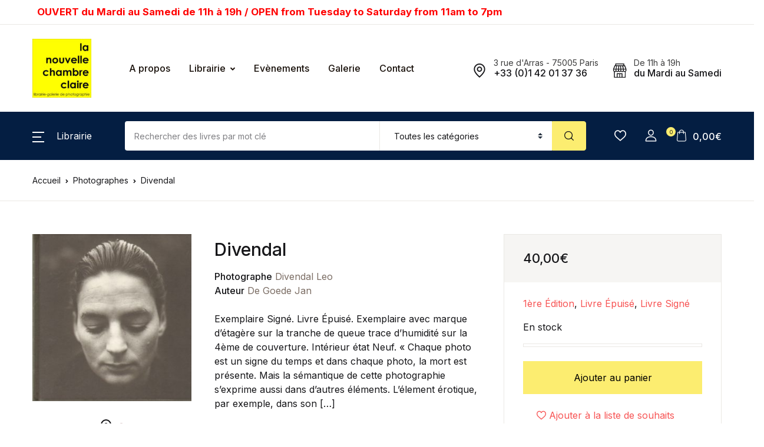

--- FILE ---
content_type: text/html; charset=UTF-8
request_url: https://la-chambre-claire.fr/livre/divendal/
body_size: 43089
content:
<!doctype html>
<html lang="fr-FR">
<head>
<meta charset="UTF-8">
<meta name="viewport" content="width=device-width, initial-scale=1, maximum-scale=2.0">
<link rel="profile" href="https://gmpg.org/xfn/11">

				<script>document.documentElement.className = document.documentElement.className + ' yes-js js_active js'</script>
			<meta name='robots' content='index, follow, max-image-preview:large, max-snippet:-1, max-video-preview:-1' />
<!-- Jetpack Site Verification Tags -->
<meta name="google-site-verification" content="IvlbKQNztHaFgcRs4A-QjKwqDyU-uJ43KKXzaWpCLbM" />
<meta name="msvalidate.01" content="6A677CA7EC6D0C343C9F71AD2759EFEA" />
<script>window._wca = window._wca || [];</script>

	<!-- This site is optimized with the Yoast SEO plugin v26.7 - https://yoast.com/wordpress/plugins/seo/ -->
	<title>Divendal &#8226; La Nouvelle Chambre Claire</title>
	<meta name="description" content="Exemplaire Signé. Livre Épuisé. Exemplaire avec marque d&#039;étagère sur la tranche de queue trace d&#039;humidité sur la 4ème de couverture. Intérieur état Neuf." />
	<link rel="canonical" href="https://la-chambre-claire.fr/livre/divendal/" />
	<meta property="og:locale" content="fr_FR" />
	<meta property="og:type" content="article" />
	<meta property="og:title" content="Divendal &#8226; La Nouvelle Chambre Claire" />
	<meta property="og:description" content="Exemplaire Signé. Livre Épuisé. Exemplaire avec marque d&#039;étagère sur la tranche de queue trace d&#039;humidité sur la 4ème de couverture. Intérieur état Neuf." />
	<meta property="og:url" content="https://la-chambre-claire.fr/livre/divendal/" />
	<meta property="og:site_name" content="La Nouvelle Chambre Claire" />
	<meta property="article:publisher" content="https://www.facebook.com/librairielachambreclaire/" />
	<meta property="article:modified_time" content="2025-08-01T11:20:41+00:00" />
	<meta property="og:image" content="https://la-chambre-claire.fr/wp-content/uploads/28350.jpg" />
	<meta property="og:image:width" content="1658" />
	<meta property="og:image:height" content="1739" />
	<meta property="og:image:type" content="image/jpeg" />
	<meta name="twitter:card" content="summary_large_image" />
	<script type="application/ld+json" class="yoast-schema-graph">{"@context":"https://schema.org","@graph":[{"@type":"WebPage","@id":"https://la-chambre-claire.fr/livre/divendal/","url":"https://la-chambre-claire.fr/livre/divendal/","name":"Divendal &#8226; La Nouvelle Chambre Claire","isPartOf":{"@id":"https://la-chambre-claire.fr/#website"},"primaryImageOfPage":{"@id":"https://la-chambre-claire.fr/livre/divendal/#primaryimage"},"image":{"@id":"https://la-chambre-claire.fr/livre/divendal/#primaryimage"},"thumbnailUrl":"https://la-chambre-claire.fr/wp-content/uploads/28350.jpg","datePublished":"2021-01-23T18:34:56+00:00","dateModified":"2025-08-01T11:20:41+00:00","description":"Exemplaire Signé. Livre Épuisé. Exemplaire avec marque d'étagère sur la tranche de queue trace d'humidité sur la 4ème de couverture. Intérieur état Neuf.","breadcrumb":{"@id":"https://la-chambre-claire.fr/livre/divendal/#breadcrumb"},"inLanguage":"fr-FR","potentialAction":[{"@type":"ReadAction","target":["https://la-chambre-claire.fr/livre/divendal/"]}]},{"@type":"ImageObject","inLanguage":"fr-FR","@id":"https://la-chambre-claire.fr/livre/divendal/#primaryimage","url":"https://la-chambre-claire.fr/wp-content/uploads/28350.jpg","contentUrl":"https://la-chambre-claire.fr/wp-content/uploads/28350.jpg","width":1658,"height":1739},{"@type":"BreadcrumbList","@id":"https://la-chambre-claire.fr/livre/divendal/#breadcrumb","itemListElement":[{"@type":"ListItem","position":1,"name":"Accueil","item":"https://la-chambre-claire.fr/"},{"@type":"ListItem","position":2,"name":"Librairie","item":"https://la-chambre-claire.fr/boutique/"},{"@type":"ListItem","position":3,"name":"Divendal"}]},{"@type":"WebSite","@id":"https://la-chambre-claire.fr/#website","url":"https://la-chambre-claire.fr/","name":"La Nouvelle Chambre Claire","description":"Librairie &amp; Galerie de Photographie","publisher":{"@id":"https://la-chambre-claire.fr/#organization"},"potentialAction":[{"@type":"SearchAction","target":{"@type":"EntryPoint","urlTemplate":"https://la-chambre-claire.fr/?s={search_term_string}"},"query-input":{"@type":"PropertyValueSpecification","valueRequired":true,"valueName":"search_term_string"}}],"inLanguage":"fr-FR"},{"@type":"Organization","@id":"https://la-chambre-claire.fr/#organization","name":"La Chambre Claire","url":"https://la-chambre-claire.fr/","logo":{"@type":"ImageObject","inLanguage":"fr-FR","@id":"https://la-chambre-claire.fr/#/schema/logo/image/","url":"https://la-chambre-claire.fr/wp-content/uploads/cropped-cropped-logo-la-nouvelle-chambre-claire-2-1.jpg","contentUrl":"https://la-chambre-claire.fr/wp-content/uploads/cropped-cropped-logo-la-nouvelle-chambre-claire-2-1.jpg","width":545,"height":545,"caption":"La Chambre Claire"},"image":{"@id":"https://la-chambre-claire.fr/#/schema/logo/image/"},"sameAs":["https://www.facebook.com/librairielachambreclaire/"]}]}</script>
	<!-- / Yoast SEO plugin. -->


<link rel='dns-prefetch' href='//stats.wp.com' />
<link rel='dns-prefetch' href='//fonts.googleapis.com' />
<link rel='dns-prefetch' href='//v0.wordpress.com' />
<link rel='dns-prefetch' href='//www.googletagmanager.com' />
<link rel="alternate" type="application/rss+xml" title="La Nouvelle Chambre Claire &raquo; Flux" href="https://la-chambre-claire.fr/feed/" />
<link rel="alternate" type="application/rss+xml" title="La Nouvelle Chambre Claire &raquo; Flux des commentaires" href="https://la-chambre-claire.fr/comments/feed/" />
<link rel="alternate" title="oEmbed (JSON)" type="application/json+oembed" href="https://la-chambre-claire.fr/wp-json/oembed/1.0/embed?url=https%3A%2F%2Fla-chambre-claire.fr%2Flivre%2Fdivendal%2F" />
<link rel="alternate" title="oEmbed (XML)" type="text/xml+oembed" href="https://la-chambre-claire.fr/wp-json/oembed/1.0/embed?url=https%3A%2F%2Fla-chambre-claire.fr%2Flivre%2Fdivendal%2F&#038;format=xml" />
<style id='wp-img-auto-sizes-contain-inline-css'>
img:is([sizes=auto i],[sizes^="auto," i]){contain-intrinsic-size:3000px 1500px}
/*# sourceURL=wp-img-auto-sizes-contain-inline-css */
</style>
<link rel='stylesheet' id='font-awesome-css' href='https://la-chambre-claire.fr/wp-content/plugins/woocommerce-ajax-filters/berocket/assets/css/font-awesome.min.css?ver=6.9' media='all' />
<style id='font-awesome-inline-css'>
[data-font="FontAwesome"]:before {font-family: 'FontAwesome' !important;content: attr(data-icon) !important;speak: none !important;font-weight: normal !important;font-variant: normal !important;text-transform: none !important;line-height: 1 !important;font-style: normal !important;-webkit-font-smoothing: antialiased !important;-moz-osx-font-smoothing: grayscale !important;}
/*# sourceURL=font-awesome-inline-css */
</style>
<link rel='stylesheet' id='berocket_aapf_widget-style-css' href='https://la-chambre-claire.fr/wp-content/plugins/woocommerce-ajax-filters/assets/frontend/css/fullmain.min.css?ver=3.1.9.5' media='all' />
<style id='wp-emoji-styles-inline-css'>

	img.wp-smiley, img.emoji {
		display: inline !important;
		border: none !important;
		box-shadow: none !important;
		height: 1em !important;
		width: 1em !important;
		margin: 0 0.07em !important;
		vertical-align: -0.1em !important;
		background: none !important;
		padding: 0 !important;
	}
/*# sourceURL=wp-emoji-styles-inline-css */
</style>
<link rel='stylesheet' id='wp-block-library-css' href='https://la-chambre-claire.fr/wp-includes/css/dist/block-library/style.min.css?ver=6.9' media='all' />
<link rel='stylesheet' id='jquery-selectBox-css' href='https://la-chambre-claire.fr/wp-content/plugins/yith-woocommerce-wishlist/assets/css/jquery.selectBox.css?ver=1.2.0' media='all' />
<link rel='stylesheet' id='woocommerce_prettyPhoto_css-css' href='//la-chambre-claire.fr/wp-content/plugins/woocommerce/assets/css/prettyPhoto.css?ver=3.1.6' media='all' />
<link rel='stylesheet' id='yith-wcwl-main-css' href='https://la-chambre-claire.fr/wp-content/plugins/yith-woocommerce-wishlist/assets/css/style.css?ver=4.11.0' media='all' />
<style id='yith-wcwl-main-inline-css'>
 :root { --rounded-corners-radius: 16px; --add-to-cart-rounded-corners-radius: 16px; --color-headers-background: #F4F4F4; --feedback-duration: 3s } 
 :root { --rounded-corners-radius: 16px; --add-to-cart-rounded-corners-radius: 16px; --color-headers-background: #F4F4F4; --feedback-duration: 3s } 
 :root { --rounded-corners-radius: 16px; --add-to-cart-rounded-corners-radius: 16px; --color-headers-background: #F4F4F4; --feedback-duration: 3s } 
 :root { --rounded-corners-radius: 16px; --add-to-cart-rounded-corners-radius: 16px; --color-headers-background: #F4F4F4; --feedback-duration: 3s } 
 :root { --rounded-corners-radius: 16px; --add-to-cart-rounded-corners-radius: 16px; --color-headers-background: #F4F4F4; --feedback-duration: 3s } 
 :root { --rounded-corners-radius: 16px; --add-to-cart-rounded-corners-radius: 16px; --color-headers-background: #F4F4F4; --feedback-duration: 3s } 
 :root { --rounded-corners-radius: 16px; --add-to-cart-rounded-corners-radius: 16px; --color-headers-background: #F4F4F4; --feedback-duration: 3s } 
 :root { --rounded-corners-radius: 16px; --add-to-cart-rounded-corners-radius: 16px; --color-headers-background: #F4F4F4; --feedback-duration: 3s } 
 :root { --rounded-corners-radius: 16px; --add-to-cart-rounded-corners-radius: 16px; --color-headers-background: #F4F4F4; --feedback-duration: 3s } 
 :root { --rounded-corners-radius: 16px; --add-to-cart-rounded-corners-radius: 16px; --color-headers-background: #F4F4F4; --feedback-duration: 3s } 
 :root { --rounded-corners-radius: 16px; --add-to-cart-rounded-corners-radius: 16px; --color-headers-background: #F4F4F4; --feedback-duration: 3s } 
 :root { --rounded-corners-radius: 16px; --add-to-cart-rounded-corners-radius: 16px; --color-headers-background: #F4F4F4; --feedback-duration: 3s } 
/*# sourceURL=yith-wcwl-main-inline-css */
</style>
<style id='global-styles-inline-css'>
:root{--wp--preset--aspect-ratio--square: 1;--wp--preset--aspect-ratio--4-3: 4/3;--wp--preset--aspect-ratio--3-4: 3/4;--wp--preset--aspect-ratio--3-2: 3/2;--wp--preset--aspect-ratio--2-3: 2/3;--wp--preset--aspect-ratio--16-9: 16/9;--wp--preset--aspect-ratio--9-16: 9/16;--wp--preset--color--black: #000000;--wp--preset--color--cyan-bluish-gray: #abb8c3;--wp--preset--color--white: #ffffff;--wp--preset--color--pale-pink: #f78da7;--wp--preset--color--vivid-red: #cf2e2e;--wp--preset--color--luminous-vivid-orange: #ff6900;--wp--preset--color--luminous-vivid-amber: #fcb900;--wp--preset--color--light-green-cyan: #7bdcb5;--wp--preset--color--vivid-green-cyan: #00d084;--wp--preset--color--pale-cyan-blue: #8ed1fc;--wp--preset--color--vivid-cyan-blue: #0693e3;--wp--preset--color--vivid-purple: #9b51e0;--wp--preset--color--primary: #f75454;--wp--preset--color--secondary: #161619;--wp--preset--color--primary-green: #88cf00;--wp--preset--color--primary-yellow: #fced70;--wp--preset--color--info: #17a2b8;--wp--preset--color--yellow-darker: #ffbd00;--wp--preset--color--bg-gray-200: #fff6f6;--wp--preset--color--primary-home-v-3: #041e42;--wp--preset--color--primary-indigo: #a200fc;--wp--preset--color--bg-white: #ffffff;--wp--preset--color--tangerine: #f79400;--wp--preset--color--tangerine-light: #faf4eb;--wp--preset--color--chili: #f01000;--wp--preset--color--chili-light: #f4e6e5;--wp--preset--color--carolina: #00cdef;--wp--preset--color--carolina-light: #e6f2f4;--wp--preset--color--punch: #ff8e8e;--wp--preset--color--bg-dark-1: #2d3942;--wp--preset--gradient--vivid-cyan-blue-to-vivid-purple: linear-gradient(135deg,rgb(6,147,227) 0%,rgb(155,81,224) 100%);--wp--preset--gradient--light-green-cyan-to-vivid-green-cyan: linear-gradient(135deg,rgb(122,220,180) 0%,rgb(0,208,130) 100%);--wp--preset--gradient--luminous-vivid-amber-to-luminous-vivid-orange: linear-gradient(135deg,rgb(252,185,0) 0%,rgb(255,105,0) 100%);--wp--preset--gradient--luminous-vivid-orange-to-vivid-red: linear-gradient(135deg,rgb(255,105,0) 0%,rgb(207,46,46) 100%);--wp--preset--gradient--very-light-gray-to-cyan-bluish-gray: linear-gradient(135deg,rgb(238,238,238) 0%,rgb(169,184,195) 100%);--wp--preset--gradient--cool-to-warm-spectrum: linear-gradient(135deg,rgb(74,234,220) 0%,rgb(151,120,209) 20%,rgb(207,42,186) 40%,rgb(238,44,130) 60%,rgb(251,105,98) 80%,rgb(254,248,76) 100%);--wp--preset--gradient--blush-light-purple: linear-gradient(135deg,rgb(255,206,236) 0%,rgb(152,150,240) 100%);--wp--preset--gradient--blush-bordeaux: linear-gradient(135deg,rgb(254,205,165) 0%,rgb(254,45,45) 50%,rgb(107,0,62) 100%);--wp--preset--gradient--luminous-dusk: linear-gradient(135deg,rgb(255,203,112) 0%,rgb(199,81,192) 50%,rgb(65,88,208) 100%);--wp--preset--gradient--pale-ocean: linear-gradient(135deg,rgb(255,245,203) 0%,rgb(182,227,212) 50%,rgb(51,167,181) 100%);--wp--preset--gradient--electric-grass: linear-gradient(135deg,rgb(202,248,128) 0%,rgb(113,206,126) 100%);--wp--preset--gradient--midnight: linear-gradient(135deg,rgb(2,3,129) 0%,rgb(40,116,252) 100%);--wp--preset--font-size--small: 13px;--wp--preset--font-size--medium: 20px;--wp--preset--font-size--large: 36px;--wp--preset--font-size--x-large: 42px;--wp--preset--spacing--20: 0.44rem;--wp--preset--spacing--30: 0.67rem;--wp--preset--spacing--40: 1rem;--wp--preset--spacing--50: 1.5rem;--wp--preset--spacing--60: 2.25rem;--wp--preset--spacing--70: 3.38rem;--wp--preset--spacing--80: 5.06rem;--wp--preset--shadow--natural: 6px 6px 9px rgba(0, 0, 0, 0.2);--wp--preset--shadow--deep: 12px 12px 50px rgba(0, 0, 0, 0.4);--wp--preset--shadow--sharp: 6px 6px 0px rgba(0, 0, 0, 0.2);--wp--preset--shadow--outlined: 6px 6px 0px -3px rgb(255, 255, 255), 6px 6px rgb(0, 0, 0);--wp--preset--shadow--crisp: 6px 6px 0px rgb(0, 0, 0);}:where(.is-layout-flex){gap: 0.5em;}:where(.is-layout-grid){gap: 0.5em;}body .is-layout-flex{display: flex;}.is-layout-flex{flex-wrap: wrap;align-items: center;}.is-layout-flex > :is(*, div){margin: 0;}body .is-layout-grid{display: grid;}.is-layout-grid > :is(*, div){margin: 0;}:where(.wp-block-columns.is-layout-flex){gap: 2em;}:where(.wp-block-columns.is-layout-grid){gap: 2em;}:where(.wp-block-post-template.is-layout-flex){gap: 1.25em;}:where(.wp-block-post-template.is-layout-grid){gap: 1.25em;}.has-black-color{color: var(--wp--preset--color--black) !important;}.has-cyan-bluish-gray-color{color: var(--wp--preset--color--cyan-bluish-gray) !important;}.has-white-color{color: var(--wp--preset--color--white) !important;}.has-pale-pink-color{color: var(--wp--preset--color--pale-pink) !important;}.has-vivid-red-color{color: var(--wp--preset--color--vivid-red) !important;}.has-luminous-vivid-orange-color{color: var(--wp--preset--color--luminous-vivid-orange) !important;}.has-luminous-vivid-amber-color{color: var(--wp--preset--color--luminous-vivid-amber) !important;}.has-light-green-cyan-color{color: var(--wp--preset--color--light-green-cyan) !important;}.has-vivid-green-cyan-color{color: var(--wp--preset--color--vivid-green-cyan) !important;}.has-pale-cyan-blue-color{color: var(--wp--preset--color--pale-cyan-blue) !important;}.has-vivid-cyan-blue-color{color: var(--wp--preset--color--vivid-cyan-blue) !important;}.has-vivid-purple-color{color: var(--wp--preset--color--vivid-purple) !important;}.has-black-background-color{background-color: var(--wp--preset--color--black) !important;}.has-cyan-bluish-gray-background-color{background-color: var(--wp--preset--color--cyan-bluish-gray) !important;}.has-white-background-color{background-color: var(--wp--preset--color--white) !important;}.has-pale-pink-background-color{background-color: var(--wp--preset--color--pale-pink) !important;}.has-vivid-red-background-color{background-color: var(--wp--preset--color--vivid-red) !important;}.has-luminous-vivid-orange-background-color{background-color: var(--wp--preset--color--luminous-vivid-orange) !important;}.has-luminous-vivid-amber-background-color{background-color: var(--wp--preset--color--luminous-vivid-amber) !important;}.has-light-green-cyan-background-color{background-color: var(--wp--preset--color--light-green-cyan) !important;}.has-vivid-green-cyan-background-color{background-color: var(--wp--preset--color--vivid-green-cyan) !important;}.has-pale-cyan-blue-background-color{background-color: var(--wp--preset--color--pale-cyan-blue) !important;}.has-vivid-cyan-blue-background-color{background-color: var(--wp--preset--color--vivid-cyan-blue) !important;}.has-vivid-purple-background-color{background-color: var(--wp--preset--color--vivid-purple) !important;}.has-black-border-color{border-color: var(--wp--preset--color--black) !important;}.has-cyan-bluish-gray-border-color{border-color: var(--wp--preset--color--cyan-bluish-gray) !important;}.has-white-border-color{border-color: var(--wp--preset--color--white) !important;}.has-pale-pink-border-color{border-color: var(--wp--preset--color--pale-pink) !important;}.has-vivid-red-border-color{border-color: var(--wp--preset--color--vivid-red) !important;}.has-luminous-vivid-orange-border-color{border-color: var(--wp--preset--color--luminous-vivid-orange) !important;}.has-luminous-vivid-amber-border-color{border-color: var(--wp--preset--color--luminous-vivid-amber) !important;}.has-light-green-cyan-border-color{border-color: var(--wp--preset--color--light-green-cyan) !important;}.has-vivid-green-cyan-border-color{border-color: var(--wp--preset--color--vivid-green-cyan) !important;}.has-pale-cyan-blue-border-color{border-color: var(--wp--preset--color--pale-cyan-blue) !important;}.has-vivid-cyan-blue-border-color{border-color: var(--wp--preset--color--vivid-cyan-blue) !important;}.has-vivid-purple-border-color{border-color: var(--wp--preset--color--vivid-purple) !important;}.has-vivid-cyan-blue-to-vivid-purple-gradient-background{background: var(--wp--preset--gradient--vivid-cyan-blue-to-vivid-purple) !important;}.has-light-green-cyan-to-vivid-green-cyan-gradient-background{background: var(--wp--preset--gradient--light-green-cyan-to-vivid-green-cyan) !important;}.has-luminous-vivid-amber-to-luminous-vivid-orange-gradient-background{background: var(--wp--preset--gradient--luminous-vivid-amber-to-luminous-vivid-orange) !important;}.has-luminous-vivid-orange-to-vivid-red-gradient-background{background: var(--wp--preset--gradient--luminous-vivid-orange-to-vivid-red) !important;}.has-very-light-gray-to-cyan-bluish-gray-gradient-background{background: var(--wp--preset--gradient--very-light-gray-to-cyan-bluish-gray) !important;}.has-cool-to-warm-spectrum-gradient-background{background: var(--wp--preset--gradient--cool-to-warm-spectrum) !important;}.has-blush-light-purple-gradient-background{background: var(--wp--preset--gradient--blush-light-purple) !important;}.has-blush-bordeaux-gradient-background{background: var(--wp--preset--gradient--blush-bordeaux) !important;}.has-luminous-dusk-gradient-background{background: var(--wp--preset--gradient--luminous-dusk) !important;}.has-pale-ocean-gradient-background{background: var(--wp--preset--gradient--pale-ocean) !important;}.has-electric-grass-gradient-background{background: var(--wp--preset--gradient--electric-grass) !important;}.has-midnight-gradient-background{background: var(--wp--preset--gradient--midnight) !important;}.has-small-font-size{font-size: var(--wp--preset--font-size--small) !important;}.has-medium-font-size{font-size: var(--wp--preset--font-size--medium) !important;}.has-large-font-size{font-size: var(--wp--preset--font-size--large) !important;}.has-x-large-font-size{font-size: var(--wp--preset--font-size--x-large) !important;}
/*# sourceURL=global-styles-inline-css */
</style>

<style id='classic-theme-styles-inline-css'>
/*! This file is auto-generated */
.wp-block-button__link{color:#fff;background-color:#32373c;border-radius:9999px;box-shadow:none;text-decoration:none;padding:calc(.667em + 2px) calc(1.333em + 2px);font-size:1.125em}.wp-block-file__button{background:#32373c;color:#fff;text-decoration:none}
/*# sourceURL=/wp-includes/css/classic-themes.min.css */
</style>
<link rel='stylesheet' id='bwgb-style-css-css' href='https://la-chambre-claire.fr/wp-content/plugins/bookwormgb/dist/frontend_blocks.css?ver=1.3.3' media='all' />
<style id='bwgb-style-css-inline-css'>
:root {
			--content-width: 980px;
		}
/*# sourceURL=bwgb-style-css-inline-css */
</style>
<link rel='stylesheet' id='contact-form-7-css' href='https://la-chambre-claire.fr/wp-content/plugins/contact-form-7/includes/css/styles.css?ver=6.1.4' media='all' />
<link rel='stylesheet' id='gdpr-css' href='https://la-chambre-claire.fr/wp-content/plugins/gdpr/dist/css/public.css?ver=2.1.2' media='all' />
<link rel='stylesheet' id='mas-wc-brands-style-css' href='https://la-chambre-claire.fr/wp-content/plugins/mas-woocommerce-brands/assets/css/style.css?ver=1.1.0' media='all' />
<link rel='stylesheet' id='photoswipe-css' href='https://la-chambre-claire.fr/wp-content/plugins/woocommerce/assets/css/photoswipe/photoswipe.min.css?ver=10.4.3' media='all' />
<link rel='stylesheet' id='photoswipe-default-skin-css' href='https://la-chambre-claire.fr/wp-content/plugins/woocommerce/assets/css/photoswipe/default-skin/default-skin.min.css?ver=10.4.3' media='all' />
<style id='woocommerce-inline-inline-css'>
.woocommerce form .form-row .required { visibility: visible; }
/*# sourceURL=woocommerce-inline-inline-css */
</style>
<link rel='stylesheet' id='wpsl-styles-css' href='https://la-chambre-claire.fr/wp-content/plugins/wp-store-locator/css/styles.min.css?ver=2.2.261' media='all' />
<link rel='stylesheet' id='fontawesome-css' href='https://la-chambre-claire.fr/wp-content/themes/bookworm/assets/vendor/font-awesome/css/fontawesome-all.min.css?ver=1.3.3' media='all' />
<link rel='stylesheet' id='flaticon-css' href='https://la-chambre-claire.fr/wp-content/themes/bookworm/assets/vendor/flaticon/font/flaticon.css?ver=1.3.3' media='all' />
<link rel='stylesheet' id='animate-css' href='https://la-chambre-claire.fr/wp-content/themes/bookworm/assets/vendor/animate.css/animate.css?ver=1.3.3' media='all' />
<link rel='stylesheet' id='bootstrap-select-css' href='https://la-chambre-claire.fr/wp-content/themes/bookworm/assets/vendor/bootstrap-select/dist/css/bootstrap-select.min.css?ver=1.3.3' media='all' />
<link rel='stylesheet' id='slick-css' href='https://la-chambre-claire.fr/wp-content/themes/bookworm/assets/vendor/slick-carousel/slick/slick.css?ver=1.3.3' media='all' />
<link rel='stylesheet' id='m-custom-scrollbar-css' href='https://la-chambre-claire.fr/wp-content/themes/bookworm/assets/vendor/malihu-custom-scrollbar-plugin/jquery.mCustomScrollbar.css?ver=1.3.3' media='all' />
<link rel='stylesheet' id='fancybox-css' href='https://la-chambre-claire.fr/wp-content/themes/bookworm/assets/vendor/fancybox/jquery.fancybox.css?ver=1.3.3' media='all' />
<link rel='stylesheet' id='cubeportfolio-css' href='https://la-chambre-claire.fr/wp-content/themes/bookworm/assets/vendor/cubeportfolio/css/cubeportfolio.min.css?ver=1.3.3' media='all' />
<link rel='stylesheet' id='bookworm-icons-css' href='https://la-chambre-claire.fr/wp-content/themes/bookworm/assets/css/bookworm-icons.css?ver=1.3.3' media='screen' />
<link rel='stylesheet' id='bookworm-style-css' href='https://la-chambre-claire.fr/wp-content/themes/bookworm/style.css?ver=1.3.3' media='all' />
<link rel='stylesheet' id='bookworm-color-css' href='https://la-chambre-claire.fr/wp-content/themes/bookworm/assets/css/colors/red.css?ver=1.3.3' media='all' />
<link rel='stylesheet' id='bookworm-fonts-css' href='https://fonts.googleapis.com/css2?family=Inter%3Awght%40400%3B500%3B700&#038;display=swap&#038;ver=1.3.3' media='all' />
<link rel='stylesheet' id='bookworm-child-style-css' href='https://la-chambre-claire.fr/wp-content/themes/bookworm-child/style.css?ver=1.0.6' media='all' />
<link rel='stylesheet' id='cwginstock_frontend_css-css' href='https://la-chambre-claire.fr/wp-content/plugins/back-in-stock-notifier-for-woocommerce/assets/css/frontend.min.css?ver=6.3.0' media='' />
<link rel='stylesheet' id='cwginstock_bootstrap-css' href='https://la-chambre-claire.fr/wp-content/plugins/back-in-stock-notifier-for-woocommerce/assets/css/bootstrap.min.css?ver=6.3.0' media='' />
<script src="https://la-chambre-claire.fr/wp-includes/js/jquery/jquery.min.js?ver=3.7.1" id="jquery-core-js"></script>
<script src="https://la-chambre-claire.fr/wp-includes/js/jquery/jquery-migrate.min.js?ver=3.4.1" id="jquery-migrate-js"></script>
<script src="https://la-chambre-claire.fr/wp-includes/js/dist/vendor/react.min.js?ver=18.3.1.1" id="react-js"></script>
<script src="https://la-chambre-claire.fr/wp-includes/js/dist/vendor/react-dom.min.js?ver=18.3.1.1" id="react-dom-js"></script>
<script src="https://la-chambre-claire.fr/wp-includes/js/dist/escape-html.min.js?ver=6561a406d2d232a6fbd2" id="wp-escape-html-js"></script>
<script src="https://la-chambre-claire.fr/wp-includes/js/dist/element.min.js?ver=6a582b0c827fa25df3dd" id="wp-element-js"></script>
<script src="https://la-chambre-claire.fr/wp-content/themes/bookworm/assets/vendor/slick-carousel/slick/slick.min.js?ver=1.3.3" id="slick-js"></script>
<script src="https://la-chambre-claire.fr/wp-content/themes/bookworm/assets/vendor/popper.js/dist/umd/popper.min.js?ver=1.3.3" id="popper-js"></script>
<script src="https://la-chambre-claire.fr/wp-content/themes/bookworm/assets/vendor/bootstrap/bootstrap.min.js?ver=1.3.3" id="bootstrap-js"></script>
<script src="https://la-chambre-claire.fr/wp-content/themes/bookworm/assets/js/hs.core.js?ver=1.3.3" id="hs-core-js"></script>
<script src="https://la-chambre-claire.fr/wp-content/themes/bookworm/assets/js/components/hs.slick-carousel.js?ver=1.3.3" id="hs-slick-carousel-js"></script>
<script src="https://la-chambre-claire.fr/wp-content/themes/bookworm/assets/vendor/jquery.countdown.min.js?ver=1.3.3" id="jquery-countdown-js"></script>
<script src="https://la-chambre-claire.fr/wp-content/themes/bookworm/assets/js/components/hs.countdown.js?ver=1.3.3" id="hs-countdown-js"></script>
<script src="https://la-chambre-claire.fr/wp-includes/js/dist/vendor/lodash.min.js?ver=4.17.21" id="lodash-js"></script>
<script id="lodash-js-after">
window.lodash = _.noConflict();
//# sourceURL=lodash-js-after
</script>
<script id="bwgb-block-frontend-js-js-extra">
var bookwormgb = {"ajaxUrl":"https://la-chambre-claire.fr/wp-admin/admin-ajax.php","srcUrl":"https://la-chambre-claire.fr/wp-content/plugins/bookwormgb","contentWidth":"980","i18n":"bookwormgb","disabledBlocks":[],"nonce":"de2f27d2ef","devMode":"","cdnUrl":"https://d3gt1urn7320t9.cloudfront.net","wpRegisteredSidebars":"{\"header-widget-area-1\":{\"name\":\"Header Widget 1\",\"id\":\"header-widget-area-1\",\"description\":\"Extra widget area after the header\",\"class\":\"\",\"before_widget\":\"\u003Cdiv class=\\\"widget header-widget-1\\\"\u003E\",\"after_widget\":\"\u003C\\/div\u003E\",\"before_title\":\"\u003Ch2\u003E\",\"after_title\":\"\u003C\\/h2\u003E\",\"before_sidebar\":\"\",\"after_sidebar\":\"\",\"show_in_rest\":false},\"footer-widget-area-row\":{\"name\":\"Footer Row\",\"id\":\"footer-widget-area-row\",\"description\":\"Extra widget area before the footer columns\",\"class\":\"\",\"before_widget\":\"\u003Cdiv class=\\\"widget footer-widget-row\\\"\u003E\",\"after_widget\":\"\u003C\\/div\u003E\",\"before_title\":\"\u003Ch2\u003E\",\"after_title\":\"\u003C\\/h2\u003E\",\"before_sidebar\":\"\",\"after_sidebar\":\"\",\"show_in_rest\":false},\"cs-1\":{\"name\":\"Footer Contact Widget\",\"id\":\"cs-1\",\"description\":\"Widgets added here will appear in footer with contact details\",\"class\":\"\",\"before_widget\":\"\",\"after_widget\":\"\",\"before_title\":\"\",\"after_title\":\"\",\"before_sidebar\":\"\",\"after_sidebar\":\"\",\"show_in_rest\":false,\"cs-key\":0},\"cs-2\":{\"name\":\"Footer Contact Widget 12\",\"id\":\"cs-2\",\"description\":\"\",\"class\":\"\",\"before_widget\":\"\",\"after_widget\":\"\",\"before_title\":\"\",\"after_title\":\"\",\"before_sidebar\":\"\",\"after_sidebar\":\"\",\"show_in_rest\":false,\"cs-key\":1},\"cs-3\":{\"name\":\"Footer v13 Column 1\",\"id\":\"cs-3\",\"description\":\"\",\"class\":\"\",\"before_widget\":\"\",\"after_widget\":\"\",\"before_title\":\"\",\"after_title\":\"\",\"before_sidebar\":\"\",\"after_sidebar\":\"\",\"show_in_rest\":false,\"cs-key\":2},\"cs-4\":{\"name\":\"Footer v13 Column 2\",\"id\":\"cs-4\",\"description\":\"\",\"class\":\"\",\"before_widget\":\"\",\"after_widget\":\"\",\"before_title\":\"\",\"after_title\":\"\",\"before_sidebar\":\"\",\"after_sidebar\":\"\",\"show_in_rest\":false,\"cs-key\":3},\"cs-5\":{\"name\":\"Footer v13 Column 3\",\"id\":\"cs-5\",\"description\":\"\",\"class\":\"\",\"before_widget\":\"\",\"after_widget\":\"\",\"before_title\":\"\",\"after_title\":\"\",\"before_sidebar\":\"\",\"after_sidebar\":\"\",\"show_in_rest\":false,\"cs-key\":4},\"cs-6\":{\"name\":\"Footer v13 Column 4\",\"id\":\"cs-6\",\"description\":\"\",\"class\":\"\",\"before_widget\":\"\",\"after_widget\":\"\",\"before_title\":\"\",\"after_title\":\"\",\"before_sidebar\":\"\",\"after_sidebar\":\"\",\"show_in_rest\":false,\"cs-key\":5},\"cs-7\":{\"name\":\"Footer v4 Column 4\",\"id\":\"cs-7\",\"description\":\"\",\"class\":\"\",\"before_widget\":\"\",\"after_widget\":\"\",\"before_title\":\"\",\"after_title\":\"\",\"before_sidebar\":\"\",\"after_sidebar\":\"\",\"show_in_rest\":false,\"cs-key\":6},\"cs-8\":{\"name\":\"Footer v8 Column 1\",\"id\":\"cs-8\",\"description\":\"\",\"class\":\"\",\"before_widget\":\"\",\"after_widget\":\"\",\"before_title\":\"\",\"after_title\":\"\",\"before_sidebar\":\"\",\"after_sidebar\":\"\",\"show_in_rest\":false,\"cs-key\":7},\"cs-9\":{\"name\":\"Footer v8 Column 2\",\"id\":\"cs-9\",\"description\":\"\",\"class\":\"\",\"before_widget\":\"\",\"after_widget\":\"\",\"before_title\":\"\",\"after_title\":\"\",\"before_sidebar\":\"\",\"after_sidebar\":\"\",\"show_in_rest\":false,\"cs-key\":8},\"cs-10\":{\"name\":\"Footer v8 Column 3\",\"id\":\"cs-10\",\"description\":\"\",\"class\":\"\",\"before_widget\":\"\",\"after_widget\":\"\",\"before_title\":\"\",\"after_title\":\"\",\"before_sidebar\":\"\",\"after_sidebar\":\"\",\"show_in_rest\":false,\"cs-key\":9},\"cs-11\":{\"name\":\"Footer v8 Column 4\",\"id\":\"cs-11\",\"description\":\"\",\"class\":\"\",\"before_widget\":\"\",\"after_widget\":\"\",\"before_title\":\"\",\"after_title\":\"\",\"before_sidebar\":\"\",\"after_sidebar\":\"\",\"show_in_rest\":false,\"cs-key\":10},\"sidebar-shop\":{\"name\":\"Shop Sidebar\",\"id\":\"sidebar-shop\",\"description\":\"\",\"class\":\"\",\"before_widget\":\"\u003Cdiv id=\\\"%1$s\\\" class=\\\"widget border p-4d875 %2$s\\\"\u003E\",\"after_widget\":\"\u003C\\/div\u003E\",\"before_title\":\"\u003Cdiv class=\\\"widget-head\\\"\u003E\u003Ch3 class=\\\"widget-title font-weight-medium font-size-3 mb-4\\\"\u003E\",\"after_title\":\"\u003C\\/h3\u003E\u003C\\/div\u003E\",\"before_sidebar\":\"\",\"after_sidebar\":\"\",\"show_in_rest\":false},\"sidebar-single\":{\"name\":\"Single Sidebar\",\"id\":\"sidebar-single\",\"description\":\"\",\"class\":\"\",\"before_widget\":\"\u003Cdiv id=\\\"%1$s\\\" class=\\\"widget p-4d875 border mb-5 %2$s\\\"\u003E\",\"after_widget\":\"\u003C\\/div\u003E\",\"before_title\":\"\u003Ch3 class=\\\"widget-title font-weight-medium font-size-3\\\"\u003E\",\"after_title\":\"\u003C\\/h3\u003E\",\"before_sidebar\":\"\",\"after_sidebar\":\"\",\"show_in_rest\":false},\"blog-sidebar\":{\"name\":\"Blog Sidebar\",\"id\":\"blog-sidebar\",\"description\":\"\",\"class\":\"\",\"before_widget\":\"\u003Cdiv id=\\\"%1$s\\\" class=\\\"widget border p-4d875 %2$s\\\"\u003E\",\"after_widget\":\"\u003C\\/div\u003E\",\"before_title\":\"\u003Cdiv class=\\\"widget-head\\\"\u003E\u003Ch3 class=\\\"widget-title font-weight-medium font-size-3 mb-4\\\"\u003E\",\"after_title\":\"\u003C\\/h3\u003E\u003C\\/div\u003E\",\"before_sidebar\":\"\",\"after_sidebar\":\"\",\"show_in_rest\":false},\"footer-1\":{\"name\":\"Footer Column 1\",\"id\":\"footer-1\",\"description\":\"Widgets added here will appear in column 1 of the footer.\",\"class\":\"\",\"before_widget\":\"\u003Cdiv id=\\\"%1$s\\\" class=\\\"widget %2$s mb-6 mb-lg-8\\\"\u003E\",\"after_widget\":\"\u003C\\/div\u003E\",\"before_title\":\"\u003Ch4 class=\\\"widget-title font-size-3 font-weight-medium mb-2 mb-xl-5 pb-xl-1\\\"\u003E\",\"after_title\":\"\u003C\\/h4\u003E\",\"before_sidebar\":\"\",\"after_sidebar\":\"\",\"show_in_rest\":false},\"footer-2\":{\"name\":\"Footer Column 2\",\"id\":\"footer-2\",\"description\":\"Widgets added here will appear in column 2 of the footer.\",\"class\":\"\",\"before_widget\":\"\u003Cdiv id=\\\"%1$s\\\" class=\\\"widget %2$s mb-6 mb-lg-8\\\"\u003E\",\"after_widget\":\"\u003C\\/div\u003E\",\"before_title\":\"\u003Ch4 class=\\\"widget-title font-size-3 font-weight-medium mb-2 mb-xl-5 pb-xl-1\\\"\u003E\",\"after_title\":\"\u003C\\/h4\u003E\",\"before_sidebar\":\"\",\"after_sidebar\":\"\",\"show_in_rest\":false},\"footer-3\":{\"name\":\"Footer Column 3\",\"id\":\"footer-3\",\"description\":\"Widgets added here will appear in column 3 of the footer.\",\"class\":\"\",\"before_widget\":\"\u003Cdiv id=\\\"%1$s\\\" class=\\\"widget %2$s mb-6 mb-lg-8\\\"\u003E\",\"after_widget\":\"\u003C\\/div\u003E\",\"before_title\":\"\u003Ch4 class=\\\"widget-title font-size-3 font-weight-medium mb-2 mb-xl-5 pb-xl-1\\\"\u003E\",\"after_title\":\"\u003C\\/h4\u003E\",\"before_sidebar\":\"\",\"after_sidebar\":\"\",\"show_in_rest\":false},\"footer-4\":{\"name\":\"Footer Column 4\",\"id\":\"footer-4\",\"description\":\"Widgets added here will appear in column 4 of the footer.\",\"class\":\"\",\"before_widget\":\"\u003Cdiv id=\\\"%1$s\\\" class=\\\"widget %2$s mb-6 mb-lg-8\\\"\u003E\",\"after_widget\":\"\u003C\\/div\u003E\",\"before_title\":\"\u003Ch4 class=\\\"widget-title font-size-3 font-weight-medium mb-2 mb-xl-5 pb-xl-1\\\"\u003E\",\"after_title\":\"\u003C\\/h4\u003E\",\"before_sidebar\":\"\",\"after_sidebar\":\"\",\"show_in_rest\":false},\"footer-5\":{\"name\":\"Footer Column 5\",\"id\":\"footer-5\",\"description\":\"Widgets added here will appear in column 5 of the footer. This widget area is available in Footer v2 only\",\"class\":\"\",\"before_widget\":\"\u003Cdiv id=\\\"%1$s\\\" class=\\\"widget %2$s mb-6 mb-lg-8\\\"\u003E\",\"after_widget\":\"\u003C\\/div\u003E\",\"before_title\":\"\u003Ch4 class=\\\"widget-title font-size-3 font-weight-medium mb-2 mb-xl-5 pb-xl-1\\\"\u003E\",\"after_title\":\"\u003C\\/h4\u003E\",\"before_sidebar\":\"\",\"after_sidebar\":\"\",\"show_in_rest\":false}}","locale":"fr_FR","paletteColor":[[{"name":"Primary","slug":"primary","color":"#f75454"},{"name":"Secondary","slug":"secondary","color":"#161619"},{"name":"Primary Green","slug":"primary-green","color":"#88cf00"},{"name":"Primary Yellow","slug":"primary-yellow","color":"#fced70"},{"name":"Info","slug":"info","color":"#17a2b8"},{"name":"Yellow Darker","slug":"yellow-darker","color":"#ffbd00"},{"name":"Bg Gray 200","slug":"bg-gray-200","color":"#fff6f6"},{"name":"Primary Home v3","slug":"primary-home-v3","color":"#041e42"},{"name":"Primary Indigo","slug":"primary-indigo","color":"#a200fc"},{"name":"White","slug":"bg-white","color":"#ffffff"},{"name":"Tangerine","slug":"tangerine","color":"#f79400"},{"name":"Tangerine Light","slug":"tangerine-light","color":"#faf4eb"},{"name":"Chili","slug":"chili","color":"#f01000"},{"name":"Chili Light","slug":"chili-light","color":"#f4e6e5"},{"name":"Carolina","slug":"carolina","color":"#00cdef"},{"name":"Carolina Light","slug":"carolina-light","color":"#e6f2f4"},{"name":"Punch","slug":"punch","color":"#ff8e8e"},{"name":"Bg Dark 1","slug":"bg-dark-1","color":"#2d3942"},{"name":"Pale Pink","slug":"pale-pink","color":"#f78da7"}]],"primaryColor":"#2091e1","isYithCompareActive":"","isYithWcWlActive":"1","isWoocommerceActive":"1","isRTL":""};
//# sourceURL=bwgb-block-frontend-js-js-extra
</script>
<script src="https://la-chambre-claire.fr/wp-content/plugins/bookwormgb/dist/frontend_blocks.js?ver=1.3.3" id="bwgb-block-frontend-js-js"></script>
<script id="gdpr-js-extra">
var GDPR = {"ajaxurl":"https://la-chambre-claire.fr/wp-admin/admin-ajax.php","logouturl":"","i18n":{"aborting":"Abandonner","logging_out":"Vous \u00eates d\u00e9connect\u00e9.","continue":"Continuer","cancel":"Annuler","ok":"OK","close_account":"Fermer votre compte\u00a0?","close_account_warning":"Votre compte sera ferm\u00e9 et toutes les donn\u00e9es seront d\u00e9finitivement supprim\u00e9es et ne pourront pas \u00eatre r\u00e9cup\u00e9r\u00e9es. Confirmez-vous\u00a0?","are_you_sure":"Confirmez-vous\u00a0?","policy_disagree":"En n\u2019\u00e9tant pas d\u2019accord, vous n\u2019aurez plus acc\u00e8s \u00e0 notre site et serez d\u00e9connect\u00e9."},"is_user_logged_in":"","refresh":"1"};
//# sourceURL=gdpr-js-extra
</script>
<script src="https://la-chambre-claire.fr/wp-content/plugins/gdpr/dist/js/public.js?ver=2.1.2" id="gdpr-js"></script>
<script src="https://la-chambre-claire.fr/wp-content/plugins/woocommerce/assets/js/flexslider/jquery.flexslider.min.js?ver=2.7.2-wc.10.4.3" id="wc-flexslider-js" defer data-wp-strategy="defer"></script>
<script src="https://la-chambre-claire.fr/wp-content/plugins/woocommerce/assets/js/photoswipe/photoswipe.min.js?ver=4.1.1-wc.10.4.3" id="wc-photoswipe-js" defer data-wp-strategy="defer"></script>
<script src="https://la-chambre-claire.fr/wp-content/plugins/woocommerce/assets/js/photoswipe/photoswipe-ui-default.min.js?ver=4.1.1-wc.10.4.3" id="wc-photoswipe-ui-default-js" defer data-wp-strategy="defer"></script>
<script id="wc-single-product-js-extra">
var wc_single_product_params = {"i18n_required_rating_text":"Veuillez s\u00e9lectionner une note","i18n_rating_options":["1\u00a0\u00e9toile sur 5","2\u00a0\u00e9toiles sur 5","3\u00a0\u00e9toiles sur 5","4\u00a0\u00e9toiles sur 5","5\u00a0\u00e9toiles sur 5"],"i18n_product_gallery_trigger_text":"Voir la galerie d\u2019images en plein \u00e9cran","review_rating_required":"yes","flexslider":{"rtl":false,"animation":"slide","smoothHeight":true,"directionNav":false,"controlNav":"thumbnails","slideshow":false,"animationSpeed":500,"animationLoop":false,"allowOneSlide":false},"zoom_enabled":"","zoom_options":[],"photoswipe_enabled":"1","photoswipe_options":{"shareEl":false,"closeOnScroll":false,"history":false,"hideAnimationDuration":0,"showAnimationDuration":0},"flexslider_enabled":""};
//# sourceURL=wc-single-product-js-extra
</script>
<script src="https://la-chambre-claire.fr/wp-content/plugins/woocommerce/assets/js/frontend/single-product.min.js?ver=10.4.3" id="wc-single-product-js" defer data-wp-strategy="defer"></script>
<script src="https://la-chambre-claire.fr/wp-content/plugins/woocommerce/assets/js/jquery-blockui/jquery.blockUI.min.js?ver=2.7.0-wc.10.4.3" id="wc-jquery-blockui-js" data-wp-strategy="defer"></script>
<script src="https://la-chambre-claire.fr/wp-content/plugins/woocommerce/assets/js/js-cookie/js.cookie.min.js?ver=2.1.4-wc.10.4.3" id="wc-js-cookie-js" defer data-wp-strategy="defer"></script>
<script id="woocommerce-js-extra">
var woocommerce_params = {"ajax_url":"/wp-admin/admin-ajax.php","wc_ajax_url":"/?wc-ajax=%%endpoint%%","i18n_password_show":"Afficher le mot de passe","i18n_password_hide":"Masquer le mot de passe"};
//# sourceURL=woocommerce-js-extra
</script>
<script src="https://la-chambre-claire.fr/wp-content/plugins/woocommerce/assets/js/frontend/woocommerce.min.js?ver=10.4.3" id="woocommerce-js" defer data-wp-strategy="defer"></script>
<script src="https://stats.wp.com/s-202604.js" id="woocommerce-analytics-js" defer data-wp-strategy="defer"></script>
<link rel="https://api.w.org/" href="https://la-chambre-claire.fr/wp-json/" /><link rel="alternate" title="JSON" type="application/json" href="https://la-chambre-claire.fr/wp-json/wp/v2/product/231773" /><link rel="EditURI" type="application/rsd+xml" title="RSD" href="https://la-chambre-claire.fr/xmlrpc.php?rsd" />
<meta name="generator" content="Site Kit by Google 1.168.0" />			<script type="text/javascript">
						
						function getCookie(cookieName) {
    					var name = cookieName + "=";
    					var decodedCookie = decodeURIComponent(document.cookie);
    					var ca = decodedCookie.split(';');
    					for(var i = 0; i <ca.length; i++) {
        				var c = ca[i];
							while (c.charAt(0) == ' ') {
									c = c.substring(1);
							}
							if (c.indexOf(name) == 0) {
									return c.substring(name.length, c.length);
							}
						}
						return '';
					}
			
					var rgpd = getCookie('gdpr[allowed_cookies]')
						
					var virgule = ','
					var rgpdArray = rgpd.split([virgule])
				
					var found = rgpdArray.find(function(element) {
 						return element === "\"_ga\"";
					});
			
					function createCookie(nom, valeur, jours) {

        		if (jours) {
							var date = new Date();
							date.setTime(date.getTime()+(jours*24*60*60*1000));
							var expire = "; expire="+date.toGMTString();
						}
						else var expire = "";
							document.cookie = nom+"="+valeur+expire+"; path=/";
						}
			
					if (found === "\"_ga\""){
						
						createCookie('consentementCookie', true, )
					} else {
						
						createCookie('consentementCookie', false, )
					}
			
			
			</script>
							<!-- Google Tag Manager -->
				<script>(function(w,d,s,l,i){w[l]=w[l]||[];w[l].push({'gtm.start': new Date().getTime(),event:'gtm.js'});var f=d.getElementsByTagName(s)[0], j=d.createElement(s),dl=l!='dataLayer'?'&l='+l:'';j.async=true;j.src='https://www.googletagmanager.com/gtm.js?id='+i+dl;f.parentNode.insertBefore(j,f);})(window,document,'script','dataLayer','GTM-57ZP9WN');</script>
				<!-- End Google Tag Manager -->
				<style>img#wpstats{display:none}</style>
			<noscript><style>.woocommerce-product-gallery{ opacity: 1 !important; }</style></noscript>
	<noscript><style>.lazyload[data-src]{display:none !important;}</style></noscript><style>.lazyload{background-image:none !important;}.lazyload:before{background-image:none !important;}</style><link rel="icon" href="https://la-chambre-claire.fr/wp-content/uploads/cropped-logo-la-nouvelle-chambre-claire-2-3-32x32.jpg" sizes="32x32" />
<link rel="icon" href="https://la-chambre-claire.fr/wp-content/uploads/cropped-logo-la-nouvelle-chambre-claire-2-3-192x192.jpg" sizes="192x192" />
<link rel="apple-touch-icon" href="https://la-chambre-claire.fr/wp-content/uploads/cropped-logo-la-nouvelle-chambre-claire-2-3-180x180.jpg" />
<meta name="msapplication-TileImage" content="https://la-chambre-claire.fr/wp-content/uploads/cropped-logo-la-nouvelle-chambre-claire-2-3-270x270.jpg" />
<link rel='stylesheet' id='wc-blocks-style-css' href='https://la-chambre-claire.fr/wp-content/plugins/woocommerce/assets/client/blocks/wc-blocks.css?ver=wc-10.4.3' media='all' />
</head>

<body class="wp-singular product-template-default single single-product postid-231773 wp-custom-logo wp-theme-bookworm wp-child-theme-bookworm-child theme-bookworm woocommerce woocommerce-page woocommerce-no-js woocommerce-active">




<header id="site-header" class="site-header site-header__v3">
    <div class="topbar border-bottom d-none d-md-block">
            <div class="container">
                <div class="topbar__nav d-md-flex justify-content-between align-items-center font-size-2">
                    <ul id="menu-horaires" class="topbar__nav--left nav align-items-center"><li  id="topbar-left-menu-item-271701" class="menu-item menu-item-type-custom menu-item-object-custom menu-item-271701 nav-item"><a title="OUVERT du Mardi au Samedi de 11h à 19h / OPEN from Tuesday to Saturday from 11am to 7pm" href="https://la-chambre-claire.fr/contact/" class=" nav-link p-2 link-black-100 d-flex align-items-center h-100">OUVERT du Mardi au Samedi de 11h à 19h / OPEN from Tuesday to Saturday from 11am to 7pm</a></li>
</ul>                </div>
            </div>
        </div><div class="masthead">
                        <div class="bg-white navbar-sticky">
                <div class="container py-3 py-md-4">
                    <div class="d-flex align-items-center position-relative flex-wrap">
                        <div class="site-branding pr-md-7 mx-auto mx-md-0">
            <a href="https://la-chambre-claire.fr/" class="custom-logo-link" rel="home"><img width="545" height="545" src="[data-uri]" class="custom-logo lazyload" alt="La Nouvelle Chambre Claire" decoding="async" fetchpriority="high"   data-src="https://la-chambre-claire.fr/wp-content/uploads/cropped-cropped-logo-la-nouvelle-chambre-claire-2-1.jpg" data-srcset="https://la-chambre-claire.fr/wp-content/uploads/cropped-cropped-logo-la-nouvelle-chambre-claire-2-1.jpg 545w, https://la-chambre-claire.fr/wp-content/uploads/cropped-cropped-logo-la-nouvelle-chambre-claire-2-1-300x300.jpg 300w, https://la-chambre-claire.fr/wp-content/uploads/cropped-cropped-logo-la-nouvelle-chambre-claire-2-1-150x150.jpg 150w, https://la-chambre-claire.fr/wp-content/uploads/cropped-cropped-logo-la-nouvelle-chambre-claire-2-1-100x100.jpg 100w" data-sizes="auto" data-eio-rwidth="545" data-eio-rheight="545" /><noscript><img width="545" height="545" src="https://la-chambre-claire.fr/wp-content/uploads/cropped-cropped-logo-la-nouvelle-chambre-claire-2-1.jpg" class="custom-logo" alt="La Nouvelle Chambre Claire" decoding="async" fetchpriority="high" srcset="https://la-chambre-claire.fr/wp-content/uploads/cropped-cropped-logo-la-nouvelle-chambre-claire-2-1.jpg 545w, https://la-chambre-claire.fr/wp-content/uploads/cropped-cropped-logo-la-nouvelle-chambre-claire-2-1-300x300.jpg 300w, https://la-chambre-claire.fr/wp-content/uploads/cropped-cropped-logo-la-nouvelle-chambre-claire-2-1-150x150.jpg 150w, https://la-chambre-claire.fr/wp-content/uploads/cropped-cropped-logo-la-nouvelle-chambre-claire-2-1-100x100.jpg 100w" sizes="(max-width: 545px) 100vw, 545px" data-eio="l" /></noscript></a>        </div><div class="site-navigation mr-auto d-none d-xl-block">
            <ul id="menu-header" class="nav"><li  id="menu-item-117" class="menu-item menu-item-type-post_type menu-item-object-page menu-item-117 nav-item"><a title="A propos" href="https://la-chambre-claire.fr/a-propos/" class=" nav-link link-black-100 mx-3 px-0 py-3 font-weight-medium">A propos</a></li>
<li  id="menu-item-255257" class="menu-item menu-item-type-post_type menu-item-object-page menu-item-has-children current_page_parent dropdown has-children menu-item-255257 nav-item d-flex align-items-center"><a title="Librairie" href="https://la-chambre-claire.fr/boutique/" id="menu-item-dropdown-255257" aria-haspopup="true" aria-expanded="false" data-unfold-type="css-animation" data-unfold-event="hover" data-unfold-target="#menu-item-dropdown-content-255257" data-unfold-duration="200" data-unfold-animation-in="slideInUp" data-unfold-animation-out="fadeOut" data-unfold-hide-on-scroll="true" class="dropdown-toggle nav-link link-black-100 mx-3 px-0 py-3 font-weight-medium" data-unfold-delay="50">Librairie</a>
<ul class="dropdown-menu dropdown-unfold rounded-0 border-gray-900 font-size-2" id="menu-item-dropdown-content-255257" aria-labelledby="menu-item-dropdown-255257"  role="menu">
	<li  id="menu-item-255290" class="menu-item menu-item-type-post_type menu-item-object-page current_page_parent menu-item-255290 nav-item"><a title="Tous les livres" href="https://la-chambre-claire.fr/boutique/" class="dropdown-item link-black-100">Tous les livres</a></li>
	<li  id="menu-item-255293" class="menu-item menu-item-type-taxonomy menu-item-object-product_cat current-product-ancestor current-menu-parent current-product-parent active menu-item-255293 nav-item"><a title="Livre Signé" href="https://la-chambre-claire.fr/categorie/livre-signe/" class="dropdown-item link-black-100">Livre Signé</a></li>
	<li  id="menu-item-255292" class="menu-item menu-item-type-taxonomy menu-item-object-product_cat menu-item-255292 nav-item"><a title="Édition Limitée" href="https://la-chambre-claire.fr/categorie/edition-limitee/" class="dropdown-item link-black-100">Édition Limitée</a></li>
	<li  id="menu-item-255291" class="menu-item menu-item-type-taxonomy menu-item-object-product_cat current-product-ancestor current-menu-parent current-product-parent active menu-item-255291 nav-item"><a title="Livre Épuisé" href="https://la-chambre-claire.fr/categorie/livre-epuise/" class="dropdown-item link-black-100">Livre Épuisé</a></li>
</ul>
</li>
<li  id="menu-item-255391" class="menu-item menu-item-type-taxonomy menu-item-object-category menu-item-255391 nav-item"><a title="Evènements" href="https://la-chambre-claire.fr/category/evenements/" class=" nav-link link-black-100 mx-3 px-0 py-3 font-weight-medium">Evènements</a></li>
<li  id="menu-item-255392" class="menu-item menu-item-type-taxonomy menu-item-object-category menu-item-255392 nav-item"><a title="Galerie" href="https://la-chambre-claire.fr/category/galerie/" class=" nav-link link-black-100 mx-3 px-0 py-3 font-weight-medium">Galerie</a></li>
<li  id="menu-item-116" class="menu-item menu-item-type-post_type menu-item-object-page menu-item-116 nav-item"><a title="Contact" href="https://la-chambre-claire.fr/contact/" class=" nav-link link-black-100 mx-3 px-0 py-3 font-weight-medium">Contact</a></li>
</ul>        </div><div class="d-none d-md-flex align-items-center mt-3 mt-md-0 ml-md-auto">                        <a href="https://la-chambre-claire.fr/contact/" class="mr-4 mb-4 mb-md-0">
                            <div class="d-flex align-items-center text-dark font-size-2 text-lh-sm">
                                                                    <i class="flaticon-pin font-size-5 mt-2 mr-1"></i>
                                                                                                    <div class="ml-2">
                                                                                    <span class="text-secondary-gray-1090 font-size-1">
                                                3 rue d'Arras - 75005 Paris                                            </span>
                                                                                                                            <div class="h6 mb-0">
                                                +33 (0)1 42 01 37 36                                            </div>
                                                                            </div>
                                                            </div>
                        </a>
                                                <a href="https://la-chambre-claire.fr/contact/" >
                            <div class="d-flex align-items-center text-dark font-size-2 text-lh-sm">
                                                                    <i class="bwi-store font-size-5 mt-2 mr-1"></i>
                                                                                                    <div class="ml-2">
                                                                                    <span class="text-secondary-gray-1090 font-size-1">
                                                De 11h à 19h                                            </span>
                                                                                                                            <div class="h6 mb-0">
                                                du Mardi au Samedi                                            </div>
                                                                            </div>
                                                            </div>
                        </a>
                        </div>                    </div>
                </div>
            </div>
            <div class="bg-primary-home-v3 py-2">
                <div class="container my-1">
                    <div class="d-md-flex align-items-center position-relative py-1">
                        <div class="offcanvas-toggler mr-md-8 d-flex d-md-block align-items-center">
                <a id="offcanvasNavToggler" href="javascript:;" role="button" class="cat-menu text-white"
                    aria-controls="offcanvasNav"
                    aria-haspopup="true"
                    aria-expanded="false"
                    data-unfold-event="click"
                    data-unfold-hide-on-scroll="false"
                    data-unfold-target="#offcanvasNav"
                    data-unfold-type="css-animation"
                    data-unfold-overlay='{
                        "className": "u-sidebar-bg-overlay",
                        "background": "rgba(0, 0, 0, .7)",
                        "animationSpeed": 100
                    }'
                    data-unfold-animation-in='fadeInLeft'
                    data-unfold-animation-out='fadeOutLeft'
                    data-unfold-duration="100"
                >
                                            <svg width="20px" height="18px">
                            <path fill-rule="evenodd"  fill="rgb(255, 255, 255)" d="M-0.000,-0.000 L20.000,-0.000 L20.000,2.000 L-0.000,2.000 L-0.000,-0.000 Z"/>
                            <path fill-rule="evenodd"  fill="rgb(255, 255, 255)" d="M-0.000,8.000 L15.000,8.000 L15.000,10.000 L-0.000,10.000 L-0.000,8.000 Z"/>
                            <path fill-rule="evenodd"  fill="rgb(255, 255, 255)" d="M-0.000,16.000 L20.000,16.000 L20.000,18.000 L-0.000,18.000 L-0.000,16.000 Z"/>
                        </svg>
                                                                <span class="ml-3">Librairie</span>
                                    </a>
                                            </div>        <div class="site-search ml-xl-0 ml-md-auto w-r-100 flex-grow-1 mr-md-5 mt-2 mt-md-0 py-2 py-md-0">
                            <form method="get" id="searchform" action="https://la-chambre-claire.fr/" class="form-inline my-2 my-xl-0">
                    <div class="input-group input-group-borderless w-100">
                        <input type="text" name="s" id="s" value="" class="form-control rounded-left-1 px-3 border-right height-5" placeholder="Rechercher des livres par mot clé" aria-label="Amount (to the nearest dollar)">
                        <input type="hidden" id="search-param" name="post_type" value="product" />
                        <div class="input-group-append ml-0">
                            <select  name='product_cat' id='inputGroupSelect01' class='d-none d-lg-block custom-select pr-7 pl-4 rounded-0 shadow-none border-0 text-dark'>
	<option value='0' selected='selected'>Toutes les catégories</option>
	<option class="level-0" value="non-classe">Non classé</option>
	<option class="level-0" value="photographes">Photographes</option>
	<option class="level-0" value="mode">Mode</option>
	<option class="level-0" value="photo-poche">Photo Poche</option>
	<option class="level-0" value="photographie-ancienne">Photographie Ancienne</option>
	<option class="level-0" value="arts-spectacles">Arts &amp; Spectacles</option>
	<option class="level-0" value="celebrites">Célébrités</option>
	<option class="level-0" value="reportage-photojournalisme">Reportage &amp; Photojournalisme</option>
	<option class="level-0" value="asie">Asie</option>
	<option class="level-0" value="manuels-techniques">Manuels Techniques</option>
	<option class="level-0" value="numerique">Numérique</option>
	<option class="level-0" value="pays-voyages">Pays &amp; Voyages</option>
	<option class="level-0" value="afrique-noire">Afrique Noire</option>
	<option class="level-0" value="europe">Europe</option>
	<option class="level-0" value="nus-erotisme">Nus &amp; Érotisme</option>
	<option class="level-0" value="anthologies">Anthologies</option>
	<option class="level-0" value="essais">Essais</option>
	<option class="level-0" value="amerique-du-nord">Amérique du Nord</option>
	<option class="level-0" value="amerique-du-sud-centrale">Amérique du Sud &amp; Centrale</option>
	<option class="level-0" value="histoire-de-la-photographie">Histoire de la photographie</option>
	<option class="level-0" value="anthologies-nationales">Anthologies nationales</option>
	<option class="level-0" value="musique-danse">Musique &amp; Danse</option>
	<option class="level-0" value="arts">Arts</option>
	<option class="level-0" value="procedes-anciens">Procédés Anciens</option>
	<option class="level-0" value="paris">Paris</option>
	<option class="level-0" value="architecture">Architecture</option>
	<option class="level-0" value="iconographie">Iconographie</option>
	<option class="level-0" value="maghreb-moyen-orient">Maghreb &amp; Moyen-Orient</option>
	<option class="level-0" value="biographies">Biographies</option>
	<option class="level-0" value="oceanie">Océanie</option>
	<option class="level-0" value="france">France</option>
	<option class="level-0" value="argentique">Argentique</option>
	<option class="level-0" value="cinema-rubriques">Cinéma</option>
	<option class="level-0" value="appareils">Appareils</option>
	<option class="level-0" value="livre-epuise">Livre Épuisé</option>
	<option class="level-0" value="edition-limitee">Édition Limitée</option>
	<option class="level-0" value="livre-signe">Livre Signé</option>
	<option class="level-0" value="avec-un-tirage">Avec un tirage</option>
	<option class="level-0" value="bon-cadeau">Bon Cadeau</option>
	<option class="level-0" value="bons-plans-livres-a-prix-reduits">Bons Plans &#8211; Livres à Prix Réduits</option>
	<option class="level-0" value="tote-bag">Tote Bag</option>
</select>
                            <button class="btn btn-primary-yellow px-3 py-2" type="submit">
                                <i class="mx-1 glph-icon flaticon-loupe text-dark"></i>
                            </button>
                        </div>
                    </div>
                </form>
                     </div>
        <ul class="header-icons-links nav d-flex">                        <li class="nav-item d-none d-md-block font-size-4">
                            <a href="https://la-chambre-claire.fr/listedesouhaits/" class="nav-link text-white">
                                                                                                    <i class="flaticon-heart font-size-4"></i>
                                                                                            </a>
                        </li>
                                                <li class="nav-item">
                            <a id="sidebarNavToggler-my_account" href="javascript:;" role="button" aria-controls="registerLoginForm" aria-haspopup="true" aria-expanded="false" data-unfold-event="click" data-unfold-hide-on-scroll="false" data-unfold-target="#registerLoginForm" data-unfold-type="css-animation" data-unfold-overlay="{
                            &quot;className&quot;: &quot;u-sidebar-bg-overlay&quot;,
                            &quot;background&quot;: &quot;rgba(0, 0, 0, .7)&quot;,
                            &quot;animationSpeed&quot;: 500
                        }" data-unfold-animation-in="fadeInRight" data-unfold-animation-out="fadeOutRight" data-unfold-duration="500" class="nav-link text-white">
                                                                                                    <i class="flaticon-user font-size-4"></i>
                                                                                            </a>
                        </li>
                                                <li class="nav-item d-block">
                            <a id="sidebarNavToggler-my_cart" href="javascript:;" role="button" aria-controls="offcanvasCart" aria-haspopup="true" aria-expanded="false" data-unfold-event="click" data-unfold-hide-on-scroll="false" data-unfold-target="#offcanvasCart" data-unfold-type="css-animation" data-unfold-overlay="{
                            &quot;className&quot;: &quot;u-sidebar-bg-overlay&quot;,
                            &quot;background&quot;: &quot;rgba(0, 0, 0, .7)&quot;,
                            &quot;animationSpeed&quot;: 500
                        }" data-unfold-animation-in="fadeInRight" data-unfold-animation-out="fadeOutRight" data-unfold-duration="500" class="d-block nav-link text-dark pr-0 position-relative">
                                
                                    <span class="position-absolute width-16 height-16 rounded-circle d-flex align-items-center justify-content-center font-size-n9 text-dark bg-primary-yellow left-0">
                                        <span class="cart-contents-count">
            0        
        </span>                                    </span>
                                                                                                    <i class="flaticon-icon-126515 font-size-4"></i>
                                                                                                    <span class="d-none d-xl-inline h6 mb-0 ml-1">
                                        <span class="cart-contents-total">
            <span class="woocommerce-Price-amount amount">0,00<span class="woocommerce-Price-currencySymbol">&euro;</span></span>        </span>                                    </span>
                                                            </a>
                        </li>
                        </ul>                    </div>
                </div>
            </div>        </div></header>

<aside id="offcanvasNav" class="u-sidebar u-sidebar__md u-sidebar--left" aria-labelledby="offcanvasNavToggler">
                <div class="u-sidebar__scroller js-scrollbar">
                    <div class="u-sidebar__container">
                        <div class="u-header-sidebar__footer-offset">
                            <div class="u-sidebar__body">
                                <div class="u-sidebar__content u-header-sidebar__content">
                                    <header class="border-bottom px-4 px-md-5 py-4 d-flex align-items-center justify-content-between">
                                        <h2 class="font-size-3 mb-0">Librairie</h2>
                                        <div class="d-flex align-items-center">
                                            <button type="button" class="close ml-auto"
                                                aria-controls="offcanvasNav"
                                                aria-haspopup="true"
                                                aria-expanded="false"
                                                data-unfold-event="click"
                                                data-unfold-hide-on-scroll="false"
                                                data-unfold-target="#offcanvasNav"
                                                data-unfold-type="css-animation"
                                                data-unfold-animation-in='fadeInLeft'
                                                data-unfold-animation-out='fadeOutLeft'
                                                data-unfold-duration="500">
                                                <span aria-hidden="true"><i class="fas fa-times ml-2"></i></span>
                                            </button>
                                        </div>
                                    </header>
                                    <div class="border-bottom">
                                        <div class="zeynep pt-4"><div class="menu-rayons-container"><ul id="menu-rayons" class="menu"><li  id="menu-item-256837" class="menu-item menu-item-type-taxonomy menu-item-object-product_cat"><a title="Bon Cadeau" href="https://la-chambre-claire.fr/categorie/bon-cadeau/">Bon Cadeau</a></li>
<li  id="menu-item-280968" class="menu-item menu-item-type-taxonomy menu-item-object-product_cat"><a title="Tote Bag" href="https://la-chambre-claire.fr/categorie/tote-bag/">Tote Bag</a></li>
<li  id="menu-item-255385" class="menu-item menu-item-type-post_type menu-item-object-page current_page_parent"><a title="Tous les Livres" href="https://la-chambre-claire.fr/boutique/">Tous les Livres</a></li>
<li  id="menu-item-256840" class="menu-item menu-item-type-taxonomy menu-item-object-product_cat menu-item-has-children has-submenu"><a title="Éditions Spéciales &amp; Rares" href="#" data-submenu="menu-item-256840-container" class="d-flex">Éditions Spéciales &amp; Rares</a><div id="menu-item-256840-container" class="submenu js-scrollbar overflow-hidden" style="overflow-x:hidden;"><div class="submenu-header" data-submenu-close="menu-item-256840-container"><a href="#">Éditions Spéciales &amp; Rares</a></div>
<ul role="menu">
	<li  id="menu-item-255277" class="menu-item menu-item-type-taxonomy menu-item-object-product_cat current-product-ancestor current-menu-parent current-product-parent"><a title="Livres Signés" href="https://la-chambre-claire.fr/categorie/livre-signe/">Livres Signés</a></li>
	<li  id="menu-item-256838" class="menu-item menu-item-type-taxonomy menu-item-object-product_cat"><a title="Éditions Limitées" href="https://la-chambre-claire.fr/categorie/edition-limitee/">Éditions Limitées</a></li>
	<li  id="menu-item-256836" class="menu-item menu-item-type-taxonomy menu-item-object-product_cat"><a title="Avec un tirage" href="https://la-chambre-claire.fr/categorie/avec-un-tirage/">Avec un tirage</a></li>
	<li  id="menu-item-255276" class="menu-item menu-item-type-taxonomy menu-item-object-product_cat current-product-ancestor current-menu-parent current-product-parent"><a title="Livres Épuisés" href="https://la-chambre-claire.fr/categorie/livre-epuise/">Livres Épuisés</a></li>
</ul>
</div></li>
<li  id="menu-item-312660" class="menu-item menu-item-type-custom menu-item-object-custom"><a title="Publiés en 2025" href="https://la-chambre-claire.fr/date-dedition/2025/">Publiés en 2025</a></li>
<li  id="menu-item-297554" class="menu-item menu-item-type-custom menu-item-object-custom"><a title="Publiés en 2024" href="https://la-chambre-claire.fr/date-dedition/2024/">Publiés en 2024</a></li>
<li  id="menu-item-282644" class="menu-item menu-item-type-custom menu-item-object-custom"><a title="Publiés en 2023" href="https://la-chambre-claire.fr/date-dedition/2023/">Publiés en 2023</a></li>
<li  id="menu-item-265800" class="menu-item menu-item-type-taxonomy menu-item-object-product_cat"><a title="PRIX RÉDUITS / SALES" href="https://la-chambre-claire.fr/categorie/bons-plans-livres-a-prix-reduits/">PRIX RÉDUITS / SALES</a></li>
<li  id="menu-item-255286" class="menu-item menu-item-type-taxonomy menu-item-object-product_cat current-product-ancestor current-menu-parent current-product-parent"><a title="Photographes" href="https://la-chambre-claire.fr/categorie/photographes/">Photographes</a></li>
<li  id="menu-item-256929" class="menu-item menu-item-type-taxonomy menu-item-object-product_tag"><a title="Street photography" href="https://la-chambre-claire.fr/tag/street-photography/">Street photography</a></li>
<li  id="menu-item-255288" class="menu-item menu-item-type-taxonomy menu-item-object-product_cat"><a title="Reportage &amp; Photojournalisme" href="https://la-chambre-claire.fr/categorie/reportage-photojournalisme/">Reportage &amp; Photojournalisme</a></li>
<li  id="menu-item-255285" class="menu-item menu-item-type-taxonomy menu-item-object-product_cat menu-item-has-children has-submenu"><a title="Nus &amp; Érotisme" href="#" data-submenu="menu-item-255285-container" class="d-flex">Nus &amp; Érotisme</a><div id="menu-item-255285-container" class="submenu js-scrollbar overflow-hidden" style="overflow-x:hidden;"><div class="submenu-header" data-submenu-close="menu-item-255285-container"><a href="#">Nus &amp; Érotisme</a></div>
<ul role="menu">
	<li  id="menu-item-256928" class="menu-item menu-item-type-taxonomy menu-item-object-product_cat"><a title="Tous les Nus" href="https://la-chambre-claire.fr/categorie/nus-erotisme/">Tous les Nus</a></li>
	<li  id="menu-item-256927" class="menu-item menu-item-type-taxonomy menu-item-object-product_tag"><a title="Nu masculin" href="https://la-chambre-claire.fr/tag/nu-masculin/">Nu masculin</a></li>
	<li  id="menu-item-256926" class="menu-item menu-item-type-taxonomy menu-item-object-product_tag"><a title="Nu Féminin" href="https://la-chambre-claire.fr/tag/nu-feminin/">Nu Féminin</a></li>
</ul>
</div></li>
<li  id="menu-item-255289" class="menu-item menu-item-type-taxonomy menu-item-object-product_cat menu-item-has-children has-submenu"><a title="Pays &amp; Voyages" href="#" data-submenu="menu-item-255289-container" class="d-flex">Pays &amp; Voyages</a><div id="menu-item-255289-container" class="submenu js-scrollbar overflow-hidden" style="overflow-x:hidden;"><div class="submenu-header" data-submenu-close="menu-item-255289-container"><a href="#">Pays &amp; Voyages</a></div>
<ul role="menu">
	<li  id="menu-item-256822" class="menu-item menu-item-type-taxonomy menu-item-object-product_cat"><a title="Autour du Monde" href="https://la-chambre-claire.fr/categorie/pays-voyages/">Autour du Monde</a></li>
	<li  id="menu-item-256817" class="menu-item menu-item-type-taxonomy menu-item-object-product_cat menu-item-has-children has-submenu"><a title="Europe" href="#" data-submenu="menu-item-256817-container" class="d-flex">Europe</a><div id="menu-item-256817-container" class="submenu js-scrollbar overflow-hidden" style="overflow-x:hidden;"><div class="submenu-header" data-submenu-close="menu-item-256817-container"><a href="#">Europe</a></div>
	<ul role="menu">
		<li  id="menu-item-256823" class="menu-item menu-item-type-taxonomy menu-item-object-product_cat"><a title="Toute l&#039;Europe" href="https://la-chambre-claire.fr/categorie/pays-voyages/europe/">Toute l&#039;Europe</a></li>
		<li  id="menu-item-256818" class="menu-item menu-item-type-taxonomy menu-item-object-product_cat menu-item-has-children has-submenu"><a title="France" href="#" data-submenu="menu-item-256818-container" class="d-flex">France</a><div id="menu-item-256818-container" class="submenu js-scrollbar overflow-hidden" style="overflow-x:hidden;"><div class="submenu-header" data-submenu-close="menu-item-256818-container"><a href="#">France</a></div>
		<ul role="menu">
			<li  id="menu-item-256824" class="menu-item menu-item-type-taxonomy menu-item-object-product_cat"><a title="Toute la France" href="https://la-chambre-claire.fr/categorie/pays-voyages/france/">Toute la France</a></li>
			<li  id="menu-item-256819" class="menu-item menu-item-type-taxonomy menu-item-object-product_cat"><a title="Paris" href="https://la-chambre-claire.fr/categorie/pays-voyages/france/paris/">Paris</a></li>
		</ul>
</div></li>
	</ul>
</div></li>
	<li  id="menu-item-256814" class="menu-item menu-item-type-taxonomy menu-item-object-product_cat"><a title="Amérique du Nord" href="https://la-chambre-claire.fr/categorie/pays-voyages/amerique-du-nord/">Amérique du Nord</a></li>
	<li  id="menu-item-256815" class="menu-item menu-item-type-taxonomy menu-item-object-product_cat"><a title="Amérique du Sud &amp; Centrale" href="https://la-chambre-claire.fr/categorie/pays-voyages/amerique-du-sud-centrale/">Amérique du Sud &amp; Centrale</a></li>
	<li  id="menu-item-256816" class="menu-item menu-item-type-taxonomy menu-item-object-product_cat"><a title="Asie" href="https://la-chambre-claire.fr/categorie/pays-voyages/asie/">Asie</a></li>
	<li  id="menu-item-256813" class="menu-item menu-item-type-taxonomy menu-item-object-product_cat menu-item-has-children has-submenu"><a title="Afrique" href="#" data-submenu="menu-item-256813-container" class="d-flex">Afrique</a><div id="menu-item-256813-container" class="submenu js-scrollbar overflow-hidden" style="overflow-x:hidden;"><div class="submenu-header" data-submenu-close="menu-item-256813-container"><a href="#">Afrique</a></div>
	<ul role="menu">
		<li  id="menu-item-256834" class="menu-item menu-item-type-taxonomy menu-item-object-product_cat"><a title="Afrique Noire" href="https://la-chambre-claire.fr/categorie/pays-voyages/afrique-noire/">Afrique Noire</a></li>
		<li  id="menu-item-256820" class="menu-item menu-item-type-taxonomy menu-item-object-product_cat"><a title="Maghreb &amp; Moyen-Orient" href="https://la-chambre-claire.fr/categorie/pays-voyages/maghreb-moyen-orient/">Maghreb &amp; Moyen-Orient</a></li>
	</ul>
</div></li>
	<li  id="menu-item-256821" class="menu-item menu-item-type-taxonomy menu-item-object-product_cat"><a title="Océanie" href="https://la-chambre-claire.fr/categorie/pays-voyages/oceanie/">Océanie</a></li>
</ul>
</div></li>
<li  id="menu-item-255287" class="menu-item menu-item-type-taxonomy menu-item-object-product_cat"><a title="Photographie Ancienne" href="https://la-chambre-claire.fr/categorie/photographie-ancienne/">Photographie Ancienne</a></li>
<li  id="menu-item-255279" class="menu-item menu-item-type-taxonomy menu-item-object-product_cat menu-item-has-children has-submenu"><a title="Arts &amp; Spectacles" href="#" data-submenu="menu-item-255279-container" class="d-flex">Arts &amp; Spectacles</a><div id="menu-item-255279-container" class="submenu js-scrollbar overflow-hidden" style="overflow-x:hidden;"><div class="submenu-header" data-submenu-close="menu-item-255279-container"><a href="#">Arts &amp; Spectacles</a></div>
<ul role="menu">
	<li  id="menu-item-256812" class="menu-item menu-item-type-taxonomy menu-item-object-product_cat"><a title="Tout Arts &amp; Spectacles" href="https://la-chambre-claire.fr/categorie/arts-spectacles/">Tout Arts &amp; Spectacles</a></li>
	<li  id="menu-item-256809" class="menu-item menu-item-type-taxonomy menu-item-object-product_cat"><a title="Arts" href="https://la-chambre-claire.fr/categorie/arts-spectacles/arts/">Arts</a></li>
	<li  id="menu-item-256811" class="menu-item menu-item-type-taxonomy menu-item-object-product_cat"><a title="Musique &amp; Danse" href="https://la-chambre-claire.fr/categorie/arts-spectacles/musique-danse/">Musique &amp; Danse</a></li>
	<li  id="menu-item-255280" class="menu-item menu-item-type-taxonomy menu-item-object-product_cat"><a title="Cinéma" href="https://la-chambre-claire.fr/categorie/arts-spectacles/cinema-rubriques/">Cinéma</a></li>
	<li  id="menu-item-256810" class="menu-item menu-item-type-taxonomy menu-item-object-product_cat"><a title="Célébrités" href="https://la-chambre-claire.fr/categorie/arts-spectacles/celebrites/">Célébrités</a></li>
</ul>
</div></li>
<li  id="menu-item-255284" class="menu-item menu-item-type-taxonomy menu-item-object-product_cat"><a title="Mode" href="https://la-chambre-claire.fr/categorie/mode/">Mode</a></li>
<li  id="menu-item-255282" class="menu-item menu-item-type-taxonomy menu-item-object-product_cat"><a title="Histoire de la photographie" href="https://la-chambre-claire.fr/categorie/histoire-de-la-photographie/">Histoire de la photographie</a></li>
<li  id="menu-item-255283" class="menu-item menu-item-type-taxonomy menu-item-object-product_cat menu-item-has-children has-submenu"><a title="Manuels Techniques" href="#" data-submenu="menu-item-255283-container" class="d-flex">Manuels Techniques</a><div id="menu-item-255283-container" class="submenu js-scrollbar overflow-hidden" style="overflow-x:hidden;"><div class="submenu-header" data-submenu-close="menu-item-255283-container"><a href="#">Manuels Techniques</a></div>
<ul role="menu">
	<li  id="menu-item-256826" class="menu-item menu-item-type-taxonomy menu-item-object-product_cat"><a title="Toute la Technique" href="https://la-chambre-claire.fr/categorie/manuels-techniques/">Toute la Technique</a></li>
	<li  id="menu-item-256830" class="menu-item menu-item-type-taxonomy menu-item-object-product_cat"><a title="Procédés Anciens" href="https://la-chambre-claire.fr/categorie/manuels-techniques/procedes-anciens/">Procédés Anciens</a></li>
	<li  id="menu-item-256827" class="menu-item menu-item-type-taxonomy menu-item-object-product_cat"><a title="Appareils Photo" href="https://la-chambre-claire.fr/categorie/manuels-techniques/appareils/">Appareils Photo</a></li>
	<li  id="menu-item-256828" class="menu-item menu-item-type-taxonomy menu-item-object-product_cat"><a title="L&#039;Argentique" href="https://la-chambre-claire.fr/categorie/manuels-techniques/argentique/">L&#039;Argentique</a></li>
	<li  id="menu-item-256829" class="menu-item menu-item-type-taxonomy menu-item-object-product_cat"><a title="Le Numérique" href="https://la-chambre-claire.fr/categorie/manuels-techniques/numerique/">Le Numérique</a></li>
</ul>
</div></li>
<li  id="menu-item-255278" class="menu-item menu-item-type-taxonomy menu-item-object-product_cat menu-item-has-children has-submenu"><a title="Anthologies" href="#" data-submenu="menu-item-255278-container" class="d-flex">Anthologies</a><div id="menu-item-255278-container" class="submenu js-scrollbar overflow-hidden" style="overflow-x:hidden;"><div class="submenu-header" data-submenu-close="menu-item-255278-container"><a href="#">Anthologies</a></div>
<ul role="menu">
	<li  id="menu-item-256831" class="menu-item menu-item-type-taxonomy menu-item-object-product_cat"><a title="Toutes les Anthologies" href="https://la-chambre-claire.fr/categorie/anthologies/">Toutes les Anthologies</a></li>
	<li  id="menu-item-256832" class="menu-item menu-item-type-taxonomy menu-item-object-product_cat"><a title="Anthologies nationales" href="https://la-chambre-claire.fr/categorie/anthologies/anthologies-nationales/">Anthologies nationales</a></li>
	<li  id="menu-item-256833" class="menu-item menu-item-type-taxonomy menu-item-object-product_cat"><a title="L&#039;Iconographie" href="https://la-chambre-claire.fr/categorie/anthologies/iconographie/">L&#039;Iconographie</a></li>
</ul>
</div></li>
<li  id="menu-item-255281" class="menu-item menu-item-type-taxonomy menu-item-object-product_cat"><a title="Essais" href="https://la-chambre-claire.fr/categorie/essais/">Essais</a></li>
<li  id="menu-item-256825" class="menu-item menu-item-type-taxonomy menu-item-object-product_cat"><a title="Biographies" href="https://la-chambre-claire.fr/categorie/photographes/biographies/">Biographies</a></li>
<li  id="menu-item-256839" class="menu-item menu-item-type-taxonomy menu-item-object-product_cat"><a title="Photo Poche" href="https://la-chambre-claire.fr/categorie/photo-poche/">Photo Poche</a></li>
</ul></div>                                        </div>
                                    </div>
                                </div>
                            </div>
                        </div>
                    </div>
                </div>
            </aside>        <aside id="registerLoginForm" class="u-sidebar u-sidebar__lg" aria-labelledby="sidebarNavToggler-my_account">
            <div class="u-sidebar__scroller">
                <div class="u-sidebar__container">
                    <div class="u-header-sidebar__footer-offset">
                        <div class="d-flex align-items-center position-absolute top-0 right-0 z-index-2 mt-5 mr-md-6 mr-4">
                            <button type="button" class="close ml-auto"
                                aria-controls="registerLoginForm"
                                aria-haspopup="true"
                                aria-expanded="false"
                                data-unfold-event="click"
                                data-unfold-hide-on-scroll="false"
                                data-unfold-target="#registerLoginForm"
                                data-unfold-type="css-animation"
                                data-unfold-animation-in=''
                                data-unfold-animation-out=''
                                data-unfold-duration="500">
                                <span aria-hidden="true">Fermer <i class="fas fa-times ml-2"></i></span>
                            </button>
                        </div>
                        <div class="js-scrollbar u-sidebar__body">
                            <div class="u-sidebar__content u-header-sidebar__content">
                                <div class="u-sidebar__content--inner u-header-sidebar__content--inner">
                                    <div id="login" data-target-group="idForm">
                                        <header class="border-bottom px-4 px-md-6 py-4">
                                            <h2 class="font-size-3 mb-0 d-flex align-items-center"><i class="flaticon-user mr-3 font-size-5"></i>Compte</h2>
                                        </header>
                                        <form class="woocommerce-form woocommerce-form-login login p-4 p-md-6" method="post">

    
    
    <div class="form-group mb-4">
        <div class="js-form-message js-focus-state">
            <label class="form-label" for="username">Nom d&#039;utilisateur ou email *</label>
            <input type="text" class="form-control rounded-0 height-4 px-4" name="username" id="username" autocomplete="username" aria-label="" required>
        </div>
    </div>

    <div class="form-group mb-4">
        <div class="js-form-message js-focus-state">
            <label class="form-label" for="password">Mot de passe *</label>
            <input type="password" class="form-control rounded-0 height-4 px-4" name="password" id="password" autocomplete="current-password" aria-label="" required>
        </div>
    </div>

    
    <div class="d-flex justify-content-between mb-5 align-items-center">
        <div class="js-form-message">
            <div class="woocommerce-form-login__rememberme custom-control custom-checkbox d-flex align-items-center text-muted">
                <input type="checkbox" class="custom-control-input" id="rememberme" name="rememberme" value="forever">
                <label class="custom-control-label" for="rememberme">
                    <span class="font-size-2 text-secondary-gray-700">
                        Se souvenir de moi                    </span>
                </label>
            </div>
        </div>

        <a class="lost_password js-animation-link text-dark font-size-2 t-d-u link-muted font-weight-medium" href="javascript:;"
        data-target="#forgotPassword"
        data-link-group="idForm"
        data-animation-in="fadeIn">
            Mot de Passe Oublié?        </a>
    </div>

    <div class="mb-4d75">
        <input type="hidden" name="redirect" value="https://la-chambre-claire.fr/mon-compte/" />
        <button type="submit" class="woocommerce-form-login__submit btn btn-block py-3 rounded-0 btn-dark" name="login" value="Se connecter">Se connecter</button>
    </div>

            <div class="mb-2">
            <a href="javascript:;" class="js-animation-link btn btn-block py-3 rounded-0 btn-outline-dark font-weight-medium"
            data-target="#signup"
            data-link-group="idForm"
            data-animation-in="fadeIn">
                Créer un compte            </a>
        </div>
    
    
    <input type="hidden" id="woocommerce-login-nonce" name="woocommerce-login-nonce" value="460543ba39" /><input type="hidden" name="_wp_http_referer" value="/livre/divendal/" />
</form>
                                    </div>
                                                                            <div id="signup" style="display: none; opacity: 0;" data-target-group="idForm">
                                            <header class="border-bottom px-4 px-md-6 py-4">
                                                <h2 class="font-size-3 mb-0 d-flex align-items-center"><i class="flaticon-resume mr-3 font-size-5"></i>Créer un compte</h2>
                                            </header>
                                            <form method="post" class="woocommerce-form woocommerce-form-register register p-4 p-md-6"  >

            
            
                <div class="form-group mb-4">
                    <div class="js-form-message js-focus-state">
                        <label id="reg_usernameLabel" class="form-label" for="reg_username1">Nom d&#039;utilisateur *</label>
                        <input type="text" class="woocommerce-Input woocommerce-Input--text input-text form-control rounded-0 height-4 px-4" name="username" id="reg_username1" autocomplete="username" value="" aria-label="" aria-describedby="reg_usernameLabel" required>
                    </div>
                </div>

            
            <div class="form-group mb-4">
                <div class="js-form-message js-focus-state">
                    <label id="reg_emailLabel" class="form-label" for="reg_email1">Email *</label>
                    <input type="email" class="woocommerce-Input woocommerce-Input--text input-text form-control rounded-0 height-4 px-4" name="email" id="reg_email1" autocomplete="email" value="" aria-label="" aria-describedby="reg_emailLabel" required>
                </div>
            </div>

            
                <div class="form-group mb-4">
                    <div class="js-form-message js-focus-state">
                        <label id="reg_passwordLabel" class="form-label" for="reg_password1">Mot de passe *</label>
                        <input type="password" class="form-control rounded-0 height-4 px-4" name="password" id="reg_password1" aria-label="" aria-describedby="reg_passwordLabel" autocomplete="new-password" required>
                    </div>
                </div>

            
            <wc-order-attribution-inputs></wc-order-attribution-inputs><div class="woocommerce-privacy-policy-text"><p>Vos données personnelles seront utilisées pour vous accompagner au cours de votre visite du site web, gérer l’accès à votre compte, et pour d’autres raisons décrites dans notre <a href="https://la-chambre-claire.fr/politique-de-confidentialite/" class="woocommerce-privacy-policy-link" target="_blank">politique de confidentialité</a>.</p>
</div>
            <div class="mb-3">
                <button type="submit" class="btn btn-block py-3 rounded-0 btn-dark" name="register" value="S&#039;inscrire">Créer un compte</button>
            </div>

            <div class="text-center mb-4">
                <span class="small text-muted">Vous avez déjà un compte ?</span>
                <a class="js-animation-link small" href="javascript:;"
                    data-target="#login"
                    data-link-group="idForm"
                    data-animation-in="fadeIn">
                    Login                </a>
            </div>

            
            <input type="hidden" id="woocommerce-register-nonce" name="woocommerce-register-nonce" value="603c11be3a" /><input type="hidden" name="_wp_http_referer" value="/livre/divendal/" />        </form>                                        </div>
                                                                        <div id="forgotPassword" style="display: none; opacity: 0;" data-target-group="idForm">
                                        <header class="border-bottom px-4 px-md-6 py-4">
                                            <h2 class="font-size-3 mb-0 d-flex align-items-center"><i class="flaticon-question mr-3 font-size-5"></i>Mot de Passe Oublié?</h2>
                                        </header>
                                        <form method="post" class="woocommerce-ResetPassword lost_reset_password p-4 p-md-6">

            <div class="form-group mb-4">
                <div class="js-form-message js-focus-state">
                    <label id="user_loginLabel" class="form-label" for="user_login">Nom d&#039;utilisateur ou email *</label>
                    <input type="text" class="form-control rounded-0 height-4 px-4" name="user_login" id="user_login" autocomplete="username" aria-label="" aria-describedby="user_loginLabel" required>
                </div>
            </div>

            
            <div class="mb-3">
                <input type="hidden" name="wc_reset_password" value="true" />
                <button type="submit" class="btn btn-block py-3 rounded-0 btn-dark" value="Mot de passe oublié">Mot de passe oublié</button>
            </div>

            <div class="text-center mb-4">
                <span class="small text-muted">Se souvenir de mon mont de passe ?</span>
                <a class="js-animation-link small" href="javascript:;"
                    data-target="#login"
                    data-link-group="idForm"
                    data-animation-in="fadeIn">Login                </a>
            </div>

            <input type="hidden" id="woocommerce-lost-password-nonce" name="woocommerce-lost-password-nonce" value="e13388d311" /><input type="hidden" name="_wp_http_referer" value="/livre/divendal/" />
        </form>                                    </div>
                                </div>
                            </div>
                        </div>
                    </div>
                </div>
            </div>
        </aside>
                <aside id="offcanvasCart" class="u-sidebar u-sidebar__xl" aria-labelledby="sidebarNavToggler-my_cart">
            <div class="u-sidebar__scroller js-scrollbar">
                <div class="u-sidebar__container">
                    <div class="u-header-sidebar__footer-offset">
                        <div class="d-flex align-items-center position-absolute top-0 right-0 z-index-2 mt-5 mr-md-6 mr-4">
                            <button type="button" class="close ml-auto"
                                aria-controls="offcanvasCart"
                                aria-haspopup="true"
                                aria-expanded="false"
                                data-unfold-event="click"
                                data-unfold-hide-on-scroll="false"
                                data-unfold-target="#offcanvasCart"
                                data-unfold-type="css-animation"
                                data-unfold-animation-in=''
                                data-unfold-animation-out=''
                                data-unfold-duration="500">
                                <span aria-hidden="true">
                                    Fermer <i class="fas fa-times ml-2"></i>
                                </span>
                            </button>
                        </div>

                                <div class="u-sidebar__body">
                <div class="u-sidebar__content u-header-sidebar__content">
                    <header class="border-bottom px-4 px-md-6 py-4">
                        <h2 class="font-size-3 mb-0 d-flex align-items-center">
                            <i class="flaticon-icon-126515 mr-3 font-size-5"></i>
                            Votre panier (0)</h2>
                    </header>
                    <div class="widget woocommerce widget_shopping_cart">
                        


    <div class="woocommerce-mini-cart__empty-message pt-2 text-center">
        <img src="[data-uri]" width='40' class="d-inline-block mb-2" alt="Empty cart">
        <p class="text-muted font-size-sm mb-0">Aucun Livre dans le panier.</p>
    </div>


                    </div>
                </div>
            </div>                        
                    </div>
                </div>
            </div>
        </aside>
        
                    <div class="page-header border-bottom">
                        <div class="container">
                            <div class="d-md-flex justify-content-between align-items-center py-4">
                                <nav class="woocommerce-breadcrumb font-size-2"><a class="h-primary" href="https://la-chambre-claire.fr">Accueil</a><span class="breadcrumb-separator mx-2"><i class="fas fa-angle-right"></i></span><a class="h-primary" href="https://la-chambre-claire.fr/categorie/photographes/">Photographes</a><span class="breadcrumb-separator mx-2"><i class="fas fa-angle-right"></i></span>Divendal</nav>                            </div>
                        </div>
                    </div>
	
        
                        <div id="primary" class="content-area order-1">
                    <main id="main" class="site-main" role="main">
					
			<div class="woocommerce-notices-wrapper"></div><div id="product-231773" class="product type-product post-231773 status-publish first instock product_cat-livre-epuise product_cat-livre-signe product_cat-photographes product_tag-disparition product_tag-fiction-photographique product_tag-homme-photographe product_tag-intimite product_tag-lieu-vide product_tag-memoire product_tag-noir-et-blanc product_tag-photographe-neerlandais product_tag-portrait has-post-thumbnail taxable shipping-taxable purchasable product-type-simple single-product__content single-product__v2">

	<div class="single-product-container container">
            <div class="row single-product-wrapper"><div class="bookworm-product-gallery col-md-4 col-lg-3">        <div class="woocommerce-product-gallery woocommerce-product-gallery--with-images woocommerce-product-gallery--columns-4 woocommerce-thumb-count-1 images" data-columns="4">

            <!-- Main Slider -->
            <div id="heroSlider" class="js-slick-carousel u-slick" data-pagi-classes="text-center u-slick__pagination my-4" data-vertical="false">
                                        <div class="js-slide">
                            <div data-thumb="https://la-chambre-claire.fr/wp-content/uploads/28350-100x100.jpg" data-thumb-alt="Divendal" data-thumb-srcset="https://la-chambre-claire.fr/wp-content/uploads/28350-100x100.jpg 100w, https://la-chambre-claire.fr/wp-content/uploads/28350-150x150.jpg 150w"  data-thumb-sizes="(max-width: 100px) 100vw, 100px" class="woocommerce-product-gallery__image"><a href="https://la-chambre-claire.fr/wp-content/uploads/28350.jpg"><img width="300" height="315" src="https://la-chambre-claire.fr/wp-content/uploads/28350-300x315.jpg" class="wp-post-image" alt="Divendal" data-caption="" data-src="https://la-chambre-claire.fr/wp-content/uploads/28350.jpg" data-large_image="https://la-chambre-claire.fr/wp-content/uploads/28350.jpg" data-large_image_width="1658" data-large_image_height="1739" decoding="async" srcset="https://la-chambre-claire.fr/wp-content/uploads/28350-300x315.jpg 300w, https://la-chambre-claire.fr/wp-content/uploads/28350-150x157.jpg 150w, https://la-chambre-claire.fr/wp-content/uploads/28350-286x300.jpg 286w, https://la-chambre-claire.fr/wp-content/uploads/28350-976x1024.jpg 976w, https://la-chambre-claire.fr/wp-content/uploads/28350-768x806.jpg 768w, https://la-chambre-claire.fr/wp-content/uploads/28350-1464x1536.jpg 1464w, https://la-chambre-claire.fr/wp-content/uploads/28350.jpg 1658w" sizes="(max-width: 300px) 100vw, 300px" /></a></div>                        </div>
                                                <div class="js-slide">
                            <div data-thumb="https://la-chambre-claire.fr/wp-content/uploads/28350-1-100x100.jpg" data-thumb-alt="Divendal" data-thumb-srcset="https://la-chambre-claire.fr/wp-content/uploads/28350-1-100x100.jpg 100w, https://la-chambre-claire.fr/wp-content/uploads/28350-1-150x150.jpg 150w"  data-thumb-sizes="(max-width: 100px) 100vw, 100px" class="woocommerce-product-gallery__image"><a href="https://la-chambre-claire.fr/wp-content/uploads/28350-1.jpg"><img width="300" height="312" src="https://la-chambre-claire.fr/wp-content/uploads/28350-1-300x312.jpg" class="wp-post-image" alt="Divendal" data-caption="" data-src="https://la-chambre-claire.fr/wp-content/uploads/28350-1.jpg" data-large_image="https://la-chambre-claire.fr/wp-content/uploads/28350-1.jpg" data-large_image_width="1662" data-large_image_height="1727" decoding="async" srcset="https://la-chambre-claire.fr/wp-content/uploads/28350-1-300x312.jpg 300w, https://la-chambre-claire.fr/wp-content/uploads/28350-1-150x156.jpg 150w, https://la-chambre-claire.fr/wp-content/uploads/28350-1-289x300.jpg 289w, https://la-chambre-claire.fr/wp-content/uploads/28350-1-985x1024.jpg 985w, https://la-chambre-claire.fr/wp-content/uploads/28350-1-768x798.jpg 768w, https://la-chambre-claire.fr/wp-content/uploads/28350-1-1478x1536.jpg 1478w, https://la-chambre-claire.fr/wp-content/uploads/28350-1.jpg 1662w" sizes="(max-width: 300px) 100vw, 300px" /></a></div>                        </div>
                        
            </div>

            <!-- End Main Slider -->
            
            
        </div>
        </div><div class="summary entry-summary col-md-8 col-lg-5 pl-0">
	<div class="summary entry-summary">
		<div class="summary__inner space-top-2 pl-4 pl-wd-6 px-wd-7 pb-5"><h1 class="product_title entry-title">Divendal</h1><div class="meta-title">
					<div class="d-flex align-items-center"><span class="font-weight-medium">Photographe</span>
									
				<span class="ml-2 text-gray-600"><a href="https://la-chambre-claire.fr/photographe/divendal-leo/" class="text-gray-700">Divendal Leo </a></span>
										</div>
						<div class="d-flex align-items-center"><span class="font-weight-medium">Auteur</span>
									
				<span class="ml-2 text-gray-600"><a href="https://la-chambre-claire.fr/auteurs/de-goede-jan/" class="text-gray-700">De Goede Jan </a></span>
										</div>
	</div>        <div class="rating-author_info font-size-2 mb-4 d-flex flex-wrap align-items-center">
                                </div>Exemplaire Signé. Livre Épuisé. Exemplaire avec marque d&rsquo;étagère sur la tranche de queue trace d&rsquo;humidité sur la 4ème de couverture. Intérieur état Neuf. « Chaque photo est un signe du temps et dans chaque photo, la mort est présente. Mais la sémantique de cette photographie s&rsquo;exprime aussi dans d&rsquo;autres éléments. L&rsquo;élement érotique, par exemple, dans son [&hellip;]<br><br><a href="#tab-description">Lire la suite</a>
<div class="yith-wcwl-add-to-wishlist add-to-wishlist-231773 yith-wcwl-add-to-wishlist--link-style yith-wcwl-add-to-wishlist--single wishlist-fragment on-first-load" data-fragment-ref="231773" data-fragment-options="{&quot;base_url&quot;:&quot;&quot;,&quot;product_id&quot;:231773,&quot;parent_product_id&quot;:0,&quot;product_type&quot;:&quot;simple&quot;,&quot;is_single&quot;:true,&quot;in_default_wishlist&quot;:false,&quot;show_view&quot;:true,&quot;browse_wishlist_text&quot;:&quot;Parcourir la liste de souhaits&quot;,&quot;already_in_wishslist_text&quot;:&quot;Le produit est d\u00e9j\u00e0 dans votre liste de souhaits!&quot;,&quot;product_added_text&quot;:&quot;Produit ajout\u00e9!&quot;,&quot;available_multi_wishlist&quot;:false,&quot;disable_wishlist&quot;:false,&quot;show_count&quot;:false,&quot;ajax_loading&quot;:false,&quot;loop_position&quot;:&quot;after_add_to_cart&quot;,&quot;item&quot;:&quot;add_to_wishlist&quot;}" style="margin-top:0">
			
			<!-- ADD TO WISHLIST -->
			
<div class="yith-wcwl-add-button">
	<a href="?add_to_wishlist=231773" rel="nofollow" data-product-id="231773" data-product-type="simple" data-original-product-id="0" class="add_to_wishlist single_add_to_wishlist" data-title="Ajouter à la liste de souhaits">
		<i class="flaticon-heart" style="margin-right:0"></i>		<span class="text">Ajouter à la liste de souhaits</span>
	</a>
</div>

			<!-- COUNT TEXT -->
			
			</div>
</div>	</div>

	</div>        <div class="col-lg-4 product-actions-wrapper">
            <div class="border mt-md-8">
                        <div class="bg-white-100 py-4 px-5">
            <p class="price"><span class="woocommerce-Price-amount amount"><bdi>40,00<span class="woocommerce-Price-currencySymbol">&euro;</span></bdi></span></p>
        </div>        <div class="py-4 px-5">
            	<p>
			<a href="https://la-chambre-claire.fr/specifite/1ere-edition" rel="tag">1ère Édition</a>, 		<a href="https://la-chambre-claire.fr/specifite/livre-epuise" rel="tag">Livre Épuisé</a>, 		<a href="https://la-chambre-claire.fr/specifite/livre-signe" rel="tag">Livre Signé</a>		
</p>
<p class="stock in-stock">En stock</p>

	
	<form class="cart" action="https://la-chambre-claire.fr/livre/divendal/" method="post" enctype='multipart/form-data'>
		
		<div class="quantity">
		<label class="screen-reader-text" for="quantity_6970a27099ca7">quantité de Divendal</label>
	<input
		type="hidden"
				id="quantity_6970a27099ca7"
		class="input-text qty text js-result"
		name="quantity"
		value="1"
		aria-label="Quantité de produits"
				min="1"
					max="1"
							step="1"
			placeholder=""
			inputmode="numeric"
			autocomplete="off"
			/>
	</div>

		<button type="submit" name="add-to-cart" value="231773" class="single_add_to_cart_button button alt">Ajouter au panier</button>

			</form>

	
            <ul class="list-unstyled nav d-block d-md-flex justify-content-center">
                                    <li class="mr-md-4 mb-4 mb-md-0">
<div class="yith-wcwl-add-to-wishlist add-to-wishlist-231773 yith-wcwl-add-to-wishlist--link-style yith-wcwl-add-to-wishlist--single wishlist-fragment on-first-load" data-fragment-ref="231773" data-fragment-options="{&quot;base_url&quot;:&quot;&quot;,&quot;product_id&quot;:231773,&quot;parent_product_id&quot;:0,&quot;product_type&quot;:&quot;simple&quot;,&quot;is_single&quot;:true,&quot;in_default_wishlist&quot;:false,&quot;show_view&quot;:true,&quot;browse_wishlist_text&quot;:&quot;Parcourir la liste de souhaits&quot;,&quot;already_in_wishslist_text&quot;:&quot;Le produit est d\u00e9j\u00e0 dans votre liste de souhaits!&quot;,&quot;product_added_text&quot;:&quot;Produit ajout\u00e9!&quot;,&quot;available_multi_wishlist&quot;:false,&quot;disable_wishlist&quot;:false,&quot;show_count&quot;:false,&quot;ajax_loading&quot;:false,&quot;loop_position&quot;:&quot;after_add_to_cart&quot;,&quot;item&quot;:&quot;add_to_wishlist&quot;}" style="margin-top:0">
			
			<!-- ADD TO WISHLIST -->
			
<div class="yith-wcwl-add-button">
	<a href="?add_to_wishlist=231773" rel="nofollow" data-product-id="231773" data-product-type="simple" data-original-product-id="0" class="add_to_wishlist single_add_to_wishlist" data-title="Ajouter à la liste de souhaits">
		<i class="flaticon-heart" style="margin-right:0"></i>		<span class="text">Ajouter à la liste de souhaits</span>
	</a>
</div>

			<!-- COUNT TEXT -->
			
			</div>
</li>
                                <li></li>
            </ul>
        </div>            </div>
        </div></div><!-- /.row -->
        </div><!-- /.container -->		
	<div class="woocommerce-tabs wc-tabs-wrapper mx-lg-auto">
		
		<div class="border-bottom">		
		<ul class="tabs wc-tabs nav border-bottom justify-content-md-center flex-nowrap flex-md-wrap overflow-auto overflow-md-visble
" role="tablist">
							<li role="presentation" class="description_tab flex-shrink-0 flex-md-shrink-1 nav-item" id="tab-title-description">
					<a href="#tab-description" class="nav-link font-weight-medium py-4" role="tab" aria-controls="tab-description">
						Description					</a>
				</li>
							<li role="presentation" class="additional_information_tab flex-shrink-0 flex-md-shrink-1 nav-item" id="tab-title-additional_information">
					<a href="#tab-additional_information" class="nav-link font-weight-medium py-4" role="tab" aria-controls="tab-additional_information">
						Détails du produit					</a>
				</li>
					</ul>

		</div>					<div class="woocommerce-Tabs-panel woocommerce-Tabs-panel--description panel entry-content wc-tab container font-size-base" id="tab-description" role="tabpanel" aria-labelledby="tab-title-description">
				
				<div class="row pt-9 mb-10">
            <div class="col-xl-8 offset-xl-2">

<p><strong><em>Exemplaire Signé.</em></strong></p>
<p><strong><em>Livre Épuisé.</em></strong><br />
<em>Exemplaire avec marque d&rsquo;étagère sur la tranche de queue trace d&rsquo;humidité sur la 4ème de couverture.</em><br />
<em>Intérieur état Neuf.</em></p>
<p>« Chaque photo est un signe du temps et dans chaque photo, la mort est présente. Mais la sémantique de cette photographie s&rsquo;exprime aussi dans d&rsquo;autres éléments. L&rsquo;élement érotique, par exemple, dans son désir de toucher et de lier, est partout sensible. C&rsquo;est dans l&rsquo;acceptation même du temps et de la mort que la photographie de Divendal est fortement érotique, parce qu&rsquo;elle est tournée vers la vie, les femmes, les enfants, la nature.<br />
Tout cela culmine dans la série des photos de Terezin en Tchéquie. Il y a quelques années, Divental est tombé par hasard sur une liste où figuraient les noms de membres de sa famille qui avaient été déportés par les nazis. Divendal vient d&rsquo;une famille catholique, mais son grand-père maternel était juif. Il s&rsquo;avérait que quatre grand&rsquo;tantes étaient décédées à Térézin.<br />
Et ce sont des images très touchantes qui sont nées de sa rencontre avec ces espaces dans la ville de Terezin. Nous voyons une des images presque totalement couverte par un sol en béton sur lequel un mince filet d&rsquo;eau coule vers le puits en son milieu. Nous voyons une pièce avec une table en bois fortement éclairée d&rsquo;un côté, une bassine, des portes ouvertes. Chaque fois nous voyons cette lumière par la fenêtre, l&rsquo;obscurité, des tables de bois, des bancs, des lits, des sols usés.<br />
Ces espaces sont vides, terriblement vides. Dans ces photos domine un silence qui en est le sens primordial. Parce que les faits sont indicibles, indescriptibles, le mutisme des images devient une métaphore des évènements dont ces lieux ont été les témoins.<br />
Ce sont aussi des études abstraites d&rsquo;ombre et de lumière, des drames de blancs violents et de noirs profonds. Et cette abstration rend ces photos encore plus concrètes en nous incitant à les associer au deuil. Le filet d&rsquo;eau sur la photo où le sol couvre presque tout l&rsquo;espace, fait allusion au sang. Le contradte criant entre l&rsquo;obscurité et la lumière donne aux ombres un noir d&rsquo;encre ténébreux qui nous glace.<br />
La plupart du temps, la photographie est une tentative de rétention du présent pour l&rsquo;avenir. Ces photos tentent de placer le présent dans la lumière du passé. C&rsquo;est pour cela que Divendal les nomme &lsquo;architecture de la mémoir&rsquo;, pouvoir de la photographie de donner forme aussi au passé et de le revivre.<br />
Les photos de Térézin et les portraits de femmes forment le noyau du livre. Il ne faut pas y chercher de chronologie. Les autres photos se groupent instinctivement autour du noyau. L&rsquo;ensemble qui se dégage des divers sujets constitue une image cohérente. Car en feuilletant ce livre, on peut, lentement, par les yeux de Leo Divendal, éprouver la bénédiction de l&rsquo;expérience du regard, comprendre le sens de la visibilité du monde et des choses. » extrait de la postface de Jan de Goede ; texte « Regarder avec un œil au dehors et l&rsquo;autre au-dedans » de Jan de Goede, photos en n.b. et 2 en couleurs.</p>
</div>
        </div>			</div>
					<div class="woocommerce-Tabs-panel woocommerce-Tabs-panel--additional_information panel entry-content wc-tab container font-size-base" id="tab-additional_information" role="tabpanel" aria-labelledby="tab-title-additional_information">
				
				<div class="row pt-9 mb-10">
            <div class="col-xl-8 offset-xl-2">

<div class="table-responsive mb-4">
    <table class="woocommerce-product-attributes shop_attributes table table-hover table-borderless">
    	    		<tr class="woocommerce-product-attributes-item woocommerce-product-attributes-item--weight">
    			<th class="woocommerce-product-attributes-item__label px-4 px-xl-5">Poids</th>
    			<td class="woocommerce-product-attributes-item__value">450 g</td>
    		</tr>
    	    		<tr class="woocommerce-product-attributes-item woocommerce-product-attributes-item--dimensions">
    			<th class="woocommerce-product-attributes-item__label px-4 px-xl-5">Dimensions</th>
    			<td class="woocommerce-product-attributes-item__value">21 &times; 22 cm</td>
    		</tr>
    	    		<tr class="woocommerce-product-attributes-item woocommerce-product-attributes-item--attribute_pa_specifite">
    			<th class="woocommerce-product-attributes-item__label px-4 px-xl-5">Spécifité</th>
    			<td class="woocommerce-product-attributes-item__value"><p><a href="https://la-chambre-claire.fr/specifite/1ere-edition/" rel="tag">1ère Édition</a>, <a href="https://la-chambre-claire.fr/specifite/livre-epuise/" rel="tag">Livre Épuisé</a>, <a href="https://la-chambre-claire.fr/specifite/livre-signe/" rel="tag">Livre Signé</a></p>
</td>
    		</tr>
    	    		<tr class="woocommerce-product-attributes-item woocommerce-product-attributes-item--attribute_pa_ean">
    			<th class="woocommerce-product-attributes-item__label px-4 px-xl-5">EAN</th>
    			<td class="woocommerce-product-attributes-item__value"><p>9789075574067</p>
</td>
    		</tr>
    	    		<tr class="woocommerce-product-attributes-item woocommerce-product-attributes-item--attribute_pa_photographe">
    			<th class="woocommerce-product-attributes-item__label px-4 px-xl-5">Photographe</th>
    			<td class="woocommerce-product-attributes-item__value"><p><a href="https://la-chambre-claire.fr/photographe/divendal-leo/" rel="tag">Divendal Leo</a></p>
</td>
    		</tr>
    	    		<tr class="woocommerce-product-attributes-item woocommerce-product-attributes-item--attribute_pa_ville">
    			<th class="woocommerce-product-attributes-item__label px-4 px-xl-5">Ville</th>
    			<td class="woocommerce-product-attributes-item__value"><p><a href="https://la-chambre-claire.fr/ville/amsterdam/" rel="tag">Amsterdam</a></p>
</td>
    		</tr>
    	    		<tr class="woocommerce-product-attributes-item woocommerce-product-attributes-item--attribute_pa_auteurs">
    			<th class="woocommerce-product-attributes-item__label px-4 px-xl-5">Auteur(s)</th>
    			<td class="woocommerce-product-attributes-item__value"><p><a href="https://la-chambre-claire.fr/auteurs/de-goede-jan/" rel="tag">De Goede Jan</a></p>
</td>
    		</tr>
    	    		<tr class="woocommerce-product-attributes-item woocommerce-product-attributes-item--attribute_pa_editeur">
    			<th class="woocommerce-product-attributes-item__label px-4 px-xl-5">Editeur</th>
    			<td class="woocommerce-product-attributes-item__value"><p><a href="https://la-chambre-claire.fr/editeur/basalt/" rel="tag">Basalt</a></p>
</td>
    		</tr>
    	    		<tr class="woocommerce-product-attributes-item woocommerce-product-attributes-item--attribute_pa_date-dedition">
    			<th class="woocommerce-product-attributes-item__label px-4 px-xl-5">Date d'édition</th>
    			<td class="woocommerce-product-attributes-item__value"><p><a href="https://la-chambre-claire.fr/date-dedition/1997/" rel="tag">1997</a></p>
</td>
    		</tr>
    	    	    		
    		<tr class="woocommerce-product-attributes-item">
    			<th class="woocommerce-product-attributes-item__label px-4 px-xl-5">ISBN</th>
    			<td class="woocommerce-product-attributes-item__value">9789075574067</td>
    		</tr>
    		
    	    		
    	    		
    		<tr class="woocommerce-product-attributes-item">
    			<th class="woocommerce-product-attributes-item__label px-4 px-xl-5">Langue(s)</th>
    			<td class="woocommerce-product-attributes-item__value">français, anglais, néerlandais</td>
    		</tr>
    	    	
    	    		
    		<tr class="woocommerce-product-attributes-item">
    			<th class="woocommerce-product-attributes-item__label px-4 px-xl-5">Nombre de pages</th>
    			<td class="woocommerce-product-attributes-item__value"></td>
    		</tr>
    	    	
    	    		
    		<tr class="woocommerce-product-attributes-item">
    			<th class="woocommerce-product-attributes-item__label px-4 px-xl-5">Reliure</th>
    			<td class="woocommerce-product-attributes-item__value">Relié</td>
    		</tr>
    	    </table>
</div><div class="product_meta">
    
        
            <div class="table-responsive">
            <table class="table table-hover table-borderless mb-0">
            
                <tr class="sku_wrapper">
                    <th class="px-4 px-xl-5">
                        SKU: 
                    </th>
                    <td>
                        <span class="sku">28350</span>
                    </td>
                </tr>

            
            <tr class="posted_in"><th class="px-4 px-xl-5">Rayons</th><td><a href="https://la-chambre-claire.fr/categorie/livre-epuise/" rel="tag">Livre Épuisé</a>, <a href="https://la-chambre-claire.fr/categorie/livre-signe/" rel="tag">Livre Signé</a>, <a href="https://la-chambre-claire.fr/categorie/photographes/" rel="tag">Photographes</a></td></tr>
            <tr class="tagged_as"><th class="px-4 px-xl-5">Tags:</th><td><a href="https://la-chambre-claire.fr/tag/disparition/" rel="tag">Disparition</a>, <a href="https://la-chambre-claire.fr/tag/fiction-photographique/" rel="tag">Fiction photographique</a>, <a href="https://la-chambre-claire.fr/tag/homme-photographe/" rel="tag">Homme Photographe</a>, <a href="https://la-chambre-claire.fr/tag/intimite/" rel="tag">Intimité</a>, <a href="https://la-chambre-claire.fr/tag/lieu-vide/" rel="tag">Lieu vide</a>, <a href="https://la-chambre-claire.fr/tag/memoire/" rel="tag">Mémoire</a>, <a href="https://la-chambre-claire.fr/tag/noir-et-blanc/" rel="tag">Noir et blanc</a>, <a href="https://la-chambre-claire.fr/tag/photographe-neerlandais/" rel="tag">Photographe néerlandais</a>, <a href="https://la-chambre-claire.fr/tag/portrait/" rel="tag">Portrait</a></td></tr>
            </table>
        </div>

    
    
</div>
</div>
        </div>			</div>
		
			</div>

	
</div>

		<section class="related products space-bottom-3">
		<div class="container">

						
								<header class="mb-5 d-md-flex justify-content-between align-items-center">
					<h2 class="font-size-5 mb-3 mb-md-0">Produits en relation</h2>
				</header>
						
			            <div class="products-carousel-wrap related-product-carousel" data-ride="bk-slick-carousel" data-wrap=".products" data-slick="{&quot;slidesToShow&quot;:5,&quot;slidesToScroll&quot;:1,&quot;infinite&quot;:false,&quot;autoplay&quot;:false,&quot;arrows&quot;:true,&quot;dots&quot;:false,&quot;responsive&quot;:[{&quot;breakpoint&quot;:554,&quot;settings&quot;:{&quot;slidesToShow&quot;:2,&quot;slidesToScroll&quot;:1}},{&quot;breakpoint&quot;:992,&quot;settings&quot;:{&quot;slidesToShow&quot;:2,&quot;slidesToScroll&quot;:1}},{&quot;breakpoint&quot;:1199,&quot;settings&quot;:{&quot;slidesToShow&quot;:3,&quot;slidesToScroll&quot;:2}},{&quot;breakpoint&quot;:1500,&quot;settings&quot;:{&quot;slidesToShow&quot;:4,&quot;slidesToScroll&quot;:2}}]}">
				<ul class="products list-unstyled row no-gutters row-cols-2 row-cols-lg-5 row-cols-wd-5 border-top border-left mb-6">				
					
				
					
					
							<li class="product type-product post-7464 status-publish first outofstock product_cat-livre-epuise product_cat-photographes product_cat-reportage-photojournalisme product_cat-europe product_tag-enfermement product_tag-homme-photographe product_tag-noir-et-blanc product_tag-photographe-americain product_tag-photographie-documentaire product_tag-shoah has-post-thumbnail taxable shipping-taxable purchasable product-type-simple">
	<div class="bookworm-product-grid"><div class="product__inner overflow-hidden p-3 p-md-4d875">
            <div class="position-relative d-block"><div class="woocommerce-loop-product__header"><a href="https://la-chambre-claire.fr/livre/erich-hartmann-dans-le-silence-des-camps/" class="woocommerce-LoopProduct-link woocommerce-loop-product__link"><p class="stock out-of-stock">Vendu</p><img width="150" height="163" src="[data-uri]" class="img-fluid d-block mx-auto attachment-shop_catalog size-shop_catalog wp-post-image img-fluid lazyload" alt="Erich Hartmann : Dans le silence des camps" decoding="async"   data-src="https://la-chambre-claire.fr/wp-content/uploads/25919-324x352.jpg" data-srcset="https://la-chambre-claire.fr/wp-content/uploads/25919-324x352.jpg 324w, https://la-chambre-claire.fr/wp-content/uploads/25919-276x300.jpg 276w, https://la-chambre-claire.fr/wp-content/uploads/25919-416x452.jpg 416w, https://la-chambre-claire.fr/wp-content/uploads/25919.jpg 480w" data-sizes="auto" data-eio-rwidth="324" data-eio-rheight="352" /><noscript><img width="150" height="163" src="https://la-chambre-claire.fr/wp-content/uploads/25919-324x352.jpg" class="img-fluid d-block mx-auto attachment-shop_catalog size-shop_catalog wp-post-image img-fluid" alt="Erich Hartmann : Dans le silence des camps" decoding="async" srcset="https://la-chambre-claire.fr/wp-content/uploads/25919-324x352.jpg 324w, https://la-chambre-claire.fr/wp-content/uploads/25919-276x300.jpg 276w, https://la-chambre-claire.fr/wp-content/uploads/25919-416x452.jpg 416w, https://la-chambre-claire.fr/wp-content/uploads/25919.jpg 480w" sizes="(max-width: 150px) 100vw, 150px" data-eio="l" /></noscript></a></div><!-- /.woocommerce-loop-product__header --><div class="woocommerce-loop-product__body product__body pt-3 bg-white"><h2 class="woocommerce-loop-product__title product__title h6 text-lh-md mb-1 crop-text-2 h-dark  text-height-2">
            <a href="https://la-chambre-claire.fr/livre/erich-hartmann-dans-le-silence-des-camps/" class="woocommerce-LoopProduct-link woocommerce-loop-product__link">
                Erich Hartmann : Dans le silence des camps            </a>
        </h2>
        <div class="product__rating d-flex align-items-center font-size-2">
                    </div></div><!-- /.woocommerce-loop-product__body --><div class="woocommerce-loop-product__hover product__hover d-flex align-items-center"><a href="https://la-chambre-claire.fr/livre/erich-hartmann-dans-le-silence-des-camps/" data-quantity="1" class="button product_type_simple text-uppercase text-dark h-dark font-weight-medium mr-auto" data-product_id="7464" data-product_sku="25919" aria-label="En savoir plus sur &ldquo;Erich Hartmann : Dans le silence des camps&rdquo;" rel="nofollow" data-success_message="" title="Lire la suite"><span class="product__add-to-cart">Lire la suite</span><span class="product__add-to-cart-icon font-size-4"><i class="flaticon-icon-126515"></i></span></a>	<span id="woocommerce_loop_add_to_cart_link_describedby_7464" class="screen-reader-text">
			</span>
</div><!-- /.woocommerce-loop-product__header --></div>
        </div><!-- /.product__inner --></div><div class="bookworm-product-list"><div class="product__inner overflow-hidden p-3 p-md-4d875">
            <div class="position-relative d-block"><div class="col-md-auto woocommerce-loop-product__thumbnail mb-3 mb-md-0">
            <a href="https://la-chambre-claire.fr/livre/erich-hartmann-dans-le-silence-des-camps/" class="woocommerce-LoopProduct-link woocommerce-loop-product__link d-block">
                <img width="150" height="163" src="[data-uri]" class="img-fluid d-block mx-auto attachment-shop_catalog size-shop_catalog wp-post-image img-fluid lazyload" alt="Erich Hartmann : Dans le silence des camps" decoding="async"   data-src="https://la-chambre-claire.fr/wp-content/uploads/25919-324x352.jpg" data-srcset="https://la-chambre-claire.fr/wp-content/uploads/25919-324x352.jpg 324w, https://la-chambre-claire.fr/wp-content/uploads/25919-276x300.jpg 276w, https://la-chambre-claire.fr/wp-content/uploads/25919-416x452.jpg 416w, https://la-chambre-claire.fr/wp-content/uploads/25919.jpg 480w" data-sizes="auto" data-eio-rwidth="324" data-eio-rheight="352" /><noscript><img width="150" height="163" src="https://la-chambre-claire.fr/wp-content/uploads/25919-324x352.jpg" class="img-fluid d-block mx-auto attachment-shop_catalog size-shop_catalog wp-post-image img-fluid" alt="Erich Hartmann : Dans le silence des camps" decoding="async" srcset="https://la-chambre-claire.fr/wp-content/uploads/25919-324x352.jpg 324w, https://la-chambre-claire.fr/wp-content/uploads/25919-276x300.jpg 276w, https://la-chambre-claire.fr/wp-content/uploads/25919-416x452.jpg 416w, https://la-chambre-claire.fr/wp-content/uploads/25919.jpg 480w" sizes="(max-width: 150px) 100vw, 150px" data-eio="l" /></noscript>            </a>
        </div><div class="col-md woocommerce-loop-product__body product__body pt-3 bg-white mb-3 mb-md-0"><h2 class="woocommerce-loop-product__title product__title h6 text-lh-md mb-1 crop-text-2 h-dark  text-height-2">
            <a href="https://la-chambre-claire.fr/livre/erich-hartmann-dans-le-silence-des-camps/" class="woocommerce-LoopProduct-link woocommerce-loop-product__link">
                Erich Hartmann : Dans le silence des camps            </a>
        </h2>
</div><div class="col-md-auto d-flex align-items-center"><a href="https://la-chambre-claire.fr/livre/erich-hartmann-dans-le-silence-des-camps/" data-quantity="1" class="button product_type_simple text-uppercase text-dark h-dark font-weight-medium mr-auto" data-product_id="7464" data-product_sku="25919" aria-label="En savoir plus sur &ldquo;Erich Hartmann : Dans le silence des camps&rdquo;" rel="nofollow" data-success_message="" title="Lire la suite"><span class="product__add-to-cart">Lire la suite</span><span class="product__add-to-cart-icon font-size-4"><i class="flaticon-icon-126515"></i></span></a>	<span id="woocommerce_loop_add_to_cart_link_describedby_7464" class="screen-reader-text">
			</span>

<div class="yith-wcwl-add-to-wishlist add-to-wishlist-7464 yith-wcwl-add-to-wishlist--link-style wishlist-fragment on-first-load" data-fragment-ref="7464" data-fragment-options="{&quot;base_url&quot;:&quot;&quot;,&quot;product_id&quot;:7464,&quot;parent_product_id&quot;:0,&quot;product_type&quot;:&quot;simple&quot;,&quot;is_single&quot;:false,&quot;in_default_wishlist&quot;:false,&quot;show_view&quot;:false,&quot;browse_wishlist_text&quot;:&quot;Parcourir la liste de souhaits&quot;,&quot;already_in_wishslist_text&quot;:&quot;Le produit est d\u00e9j\u00e0 dans votre liste de souhaits!&quot;,&quot;product_added_text&quot;:&quot;Produit ajout\u00e9!&quot;,&quot;available_multi_wishlist&quot;:false,&quot;disable_wishlist&quot;:false,&quot;show_count&quot;:false,&quot;ajax_loading&quot;:false,&quot;loop_position&quot;:&quot;after_add_to_cart&quot;,&quot;item&quot;:&quot;add_to_wishlist&quot;}" style="margin-top:0">
			
			<!-- ADD TO WISHLIST -->
			
<div class="yith-wcwl-add-button">
	<a href="?add_to_wishlist=7464" rel="nofollow" data-product-id="7464" data-product-type="simple" data-original-product-id="0" class="add_to_wishlist single_add_to_wishlist" data-title="Ajouter à la liste de souhaits">
		<i class="flaticon-heart" style="margin-right:0"></i>		<span class="text">Ajouter à la liste de souhaits</span>
	</a>
</div>

			<!-- COUNT TEXT -->
			
			</div>
</div></div>
        </div><!-- /.product__inner --></div>			<input type="submit" data-security="8d55f2da0e"
				data-variation_id=""
				data-product_id="7464"
				class="cwg_popup_submit "
				value="S'inscrire" />
			</li>

					
							<li class="product type-product post-282281 status-publish instock product_cat-edition-limitee product_cat-photographes product_tag-flou-artistique product_tag-homme-photographe product_tag-noir-et-blanc product_tag-photographe-suedois product_tag-retrospective has-post-thumbnail taxable shipping-taxable purchasable product-type-simple">
	<div class="bookworm-product-grid"><div class="product__inner overflow-hidden p-3 p-md-4d875">
            <div class="position-relative d-block"><div class="woocommerce-loop-product__header"><a href="https://la-chambre-claire.fr/livre/thomas-wagstrom-case-closed/" class="woocommerce-LoopProduct-link woocommerce-loop-product__link"><img width="150" height="209" src="[data-uri]" class="img-fluid d-block mx-auto attachment-shop_catalog size-shop_catalog wp-post-image img-fluid lazyload" alt="Thomas Wågström : Case Closed" decoding="async"   data-src="https://la-chambre-claire.fr/wp-content/uploads/2023/01/33774-150x209.jpg" data-srcset="https://la-chambre-claire.fr/wp-content/uploads/2023/01/33774-150x209.jpg 150w, https://la-chambre-claire.fr/wp-content/uploads/2023/01/33774-216x300.jpg 216w, https://la-chambre-claire.fr/wp-content/uploads/2023/01/33774-300x418.jpg 300w, https://la-chambre-claire.fr/wp-content/uploads/2023/01/33774.jpg 480w" data-sizes="auto" data-eio-rwidth="150" data-eio-rheight="209" /><noscript><img width="150" height="209" src="https://la-chambre-claire.fr/wp-content/uploads/2023/01/33774-150x209.jpg" class="img-fluid d-block mx-auto attachment-shop_catalog size-shop_catalog wp-post-image img-fluid" alt="Thomas Wågström : Case Closed" decoding="async" srcset="https://la-chambre-claire.fr/wp-content/uploads/2023/01/33774-150x209.jpg 150w, https://la-chambre-claire.fr/wp-content/uploads/2023/01/33774-216x300.jpg 216w, https://la-chambre-claire.fr/wp-content/uploads/2023/01/33774-300x418.jpg 300w, https://la-chambre-claire.fr/wp-content/uploads/2023/01/33774.jpg 480w" sizes="(max-width: 150px) 100vw, 150px" data-eio="l" /></noscript></a></div><!-- /.woocommerce-loop-product__header --><div class="woocommerce-loop-product__body product__body pt-3 bg-white"><h2 class="woocommerce-loop-product__title product__title h6 text-lh-md mb-1 crop-text-2 h-dark  text-height-2">
            <a href="https://la-chambre-claire.fr/livre/thomas-wagstrom-case-closed/" class="woocommerce-LoopProduct-link woocommerce-loop-product__link">
                Thomas Wågström : Case Closed            </a>
        </h2>
	<span class="price"><span class="woocommerce-Price-amount amount"><bdi>45,00<span class="woocommerce-Price-currencySymbol">&euro;</span></bdi></span></span>
        <div class="product__rating d-flex align-items-center font-size-2">
                    </div></div><!-- /.woocommerce-loop-product__body --><div class="woocommerce-loop-product__hover product__hover d-flex align-items-center"><a href="/livre/divendal/?add-to-cart=282281" data-quantity="1" class="button product_type_simple add_to_cart_button ajax_add_to_cart text-uppercase text-dark h-dark font-weight-medium mr-auto" data-product_id="282281" data-product_sku="33774" aria-label="Ajouter au panier : &ldquo;Thomas Wågström : Case Closed&rdquo;" rel="nofollow" data-success_message="« Thomas Wågström : Case Closed » a été ajouté à votre panier" title="Ajouter au panier"><span class="product__add-to-cart">Ajouter au panier</span><span class="product__add-to-cart-icon font-size-4"><i class="flaticon-icon-126515"></i></span></a>	<span id="woocommerce_loop_add_to_cart_link_describedby_282281" class="screen-reader-text">
			</span>
</div><!-- /.woocommerce-loop-product__header --></div>
        </div><!-- /.product__inner --></div><div class="bookworm-product-list"><div class="product__inner overflow-hidden p-3 p-md-4d875">
            <div class="position-relative d-block"><div class="col-md-auto woocommerce-loop-product__thumbnail mb-3 mb-md-0">
            <a href="https://la-chambre-claire.fr/livre/thomas-wagstrom-case-closed/" class="woocommerce-LoopProduct-link woocommerce-loop-product__link d-block">
                <img width="150" height="209" src="[data-uri]" class="img-fluid d-block mx-auto attachment-shop_catalog size-shop_catalog wp-post-image img-fluid lazyload" alt="Thomas Wågström : Case Closed" decoding="async"   data-src="https://la-chambre-claire.fr/wp-content/uploads/2023/01/33774-150x209.jpg" data-srcset="https://la-chambre-claire.fr/wp-content/uploads/2023/01/33774-150x209.jpg 150w, https://la-chambre-claire.fr/wp-content/uploads/2023/01/33774-216x300.jpg 216w, https://la-chambre-claire.fr/wp-content/uploads/2023/01/33774-300x418.jpg 300w, https://la-chambre-claire.fr/wp-content/uploads/2023/01/33774.jpg 480w" data-sizes="auto" data-eio-rwidth="150" data-eio-rheight="209" /><noscript><img width="150" height="209" src="https://la-chambre-claire.fr/wp-content/uploads/2023/01/33774-150x209.jpg" class="img-fluid d-block mx-auto attachment-shop_catalog size-shop_catalog wp-post-image img-fluid" alt="Thomas Wågström : Case Closed" decoding="async" srcset="https://la-chambre-claire.fr/wp-content/uploads/2023/01/33774-150x209.jpg 150w, https://la-chambre-claire.fr/wp-content/uploads/2023/01/33774-216x300.jpg 216w, https://la-chambre-claire.fr/wp-content/uploads/2023/01/33774-300x418.jpg 300w, https://la-chambre-claire.fr/wp-content/uploads/2023/01/33774.jpg 480w" sizes="(max-width: 150px) 100vw, 150px" data-eio="l" /></noscript>            </a>
        </div><div class="col-md woocommerce-loop-product__body product__body pt-3 bg-white mb-3 mb-md-0"><h2 class="woocommerce-loop-product__title product__title h6 text-lh-md mb-1 crop-text-2 h-dark  text-height-2">
            <a href="https://la-chambre-claire.fr/livre/thomas-wagstrom-case-closed/" class="woocommerce-LoopProduct-link woocommerce-loop-product__link">
                Thomas Wågström : Case Closed            </a>
        </h2>        <div class="product-short-description font-size-2 mb-2 crop-text-2">
            <p><strong><em>1ère édition tirée à 1 000 exemplaires / 1st edition of 1000 copies.</em></strong></p>
        </div>
        
	<span class="price"><span class="woocommerce-Price-amount amount"><bdi>45,00<span class="woocommerce-Price-currencySymbol">&euro;</span></bdi></span></span>
</div><div class="col-md-auto d-flex align-items-center"><a href="/livre/divendal/?add-to-cart=282281" data-quantity="1" class="button product_type_simple add_to_cart_button ajax_add_to_cart text-uppercase text-dark h-dark font-weight-medium mr-auto" data-product_id="282281" data-product_sku="33774" aria-label="Ajouter au panier : &ldquo;Thomas Wågström : Case Closed&rdquo;" rel="nofollow" data-success_message="« Thomas Wågström : Case Closed » a été ajouté à votre panier" title="Ajouter au panier"><span class="product__add-to-cart">Ajouter au panier</span><span class="product__add-to-cart-icon font-size-4"><i class="flaticon-icon-126515"></i></span></a>	<span id="woocommerce_loop_add_to_cart_link_describedby_282281" class="screen-reader-text">
			</span>

<div class="yith-wcwl-add-to-wishlist add-to-wishlist-282281 yith-wcwl-add-to-wishlist--link-style wishlist-fragment on-first-load" data-fragment-ref="282281" data-fragment-options="{&quot;base_url&quot;:&quot;&quot;,&quot;product_id&quot;:282281,&quot;parent_product_id&quot;:0,&quot;product_type&quot;:&quot;simple&quot;,&quot;is_single&quot;:false,&quot;in_default_wishlist&quot;:false,&quot;show_view&quot;:false,&quot;browse_wishlist_text&quot;:&quot;Parcourir la liste de souhaits&quot;,&quot;already_in_wishslist_text&quot;:&quot;Le produit est d\u00e9j\u00e0 dans votre liste de souhaits!&quot;,&quot;product_added_text&quot;:&quot;Produit ajout\u00e9!&quot;,&quot;available_multi_wishlist&quot;:false,&quot;disable_wishlist&quot;:false,&quot;show_count&quot;:false,&quot;ajax_loading&quot;:false,&quot;loop_position&quot;:&quot;after_add_to_cart&quot;,&quot;item&quot;:&quot;add_to_wishlist&quot;}" style="margin-top:0">
			
			<!-- ADD TO WISHLIST -->
			
<div class="yith-wcwl-add-button">
	<a href="?add_to_wishlist=282281" rel="nofollow" data-product-id="282281" data-product-type="simple" data-original-product-id="0" class="add_to_wishlist single_add_to_wishlist" data-title="Ajouter à la liste de souhaits">
		<i class="flaticon-heart" style="margin-right:0"></i>		<span class="text">Ajouter à la liste de souhaits</span>
	</a>
</div>

			<!-- COUNT TEXT -->
			
			</div>
</div></div>
        </div><!-- /.product__inner --></div></li>

					
							<li class="product type-product post-7476 status-publish outofstock product_cat-photographes product_tag-famille product_tag-homme-photographe product_tag-humour product_tag-mise-en-scene product_tag-photographe-anglais has-post-thumbnail taxable shipping-taxable purchasable product-type-simple">
	<div class="bookworm-product-grid"><div class="product__inner overflow-hidden p-3 p-md-4d875">
            <div class="position-relative d-block"><div class="woocommerce-loop-product__header"><a href="https://la-chambre-claire.fr/livre/the-parents/" class="woocommerce-LoopProduct-link woocommerce-loop-product__link"><p class="stock out-of-stock">Vendu</p><img width="150" height="194" src="[data-uri]" class="img-fluid d-block mx-auto attachment-shop_catalog size-shop_catalog wp-post-image img-fluid lazyload" alt="The parents" decoding="async"   data-src="https://la-chambre-claire.fr/wp-content/uploads/26470-324x418.jpg" data-srcset="https://la-chambre-claire.fr/wp-content/uploads/26470-324x418.jpg 324w, https://la-chambre-claire.fr/wp-content/uploads/26470-233x300.jpg 233w, https://la-chambre-claire.fr/wp-content/uploads/26470-416x536.jpg 416w, https://la-chambre-claire.fr/wp-content/uploads/26470.jpg 480w" data-sizes="auto" data-eio-rwidth="324" data-eio-rheight="418" /><noscript><img width="150" height="194" src="https://la-chambre-claire.fr/wp-content/uploads/26470-324x418.jpg" class="img-fluid d-block mx-auto attachment-shop_catalog size-shop_catalog wp-post-image img-fluid" alt="The parents" decoding="async" srcset="https://la-chambre-claire.fr/wp-content/uploads/26470-324x418.jpg 324w, https://la-chambre-claire.fr/wp-content/uploads/26470-233x300.jpg 233w, https://la-chambre-claire.fr/wp-content/uploads/26470-416x536.jpg 416w, https://la-chambre-claire.fr/wp-content/uploads/26470.jpg 480w" sizes="(max-width: 150px) 100vw, 150px" data-eio="l" /></noscript></a></div><!-- /.woocommerce-loop-product__header --><div class="woocommerce-loop-product__body product__body pt-3 bg-white"><h2 class="woocommerce-loop-product__title product__title h6 text-lh-md mb-1 crop-text-2 h-dark  text-height-2">
            <a href="https://la-chambre-claire.fr/livre/the-parents/" class="woocommerce-LoopProduct-link woocommerce-loop-product__link">
                The parents            </a>
        </h2>
        <div class="product__rating d-flex align-items-center font-size-2">
                    </div></div><!-- /.woocommerce-loop-product__body --><div class="woocommerce-loop-product__hover product__hover d-flex align-items-center"><a href="https://la-chambre-claire.fr/livre/the-parents/" data-quantity="1" class="button product_type_simple text-uppercase text-dark h-dark font-weight-medium mr-auto" data-product_id="7476" data-product_sku="26470" aria-label="En savoir plus sur &ldquo;The parents&rdquo;" rel="nofollow" data-success_message="" title="Lire la suite"><span class="product__add-to-cart">Lire la suite</span><span class="product__add-to-cart-icon font-size-4"><i class="flaticon-icon-126515"></i></span></a>	<span id="woocommerce_loop_add_to_cart_link_describedby_7476" class="screen-reader-text">
			</span>
</div><!-- /.woocommerce-loop-product__header --></div>
        </div><!-- /.product__inner --></div><div class="bookworm-product-list"><div class="product__inner overflow-hidden p-3 p-md-4d875">
            <div class="position-relative d-block"><div class="col-md-auto woocommerce-loop-product__thumbnail mb-3 mb-md-0">
            <a href="https://la-chambre-claire.fr/livre/the-parents/" class="woocommerce-LoopProduct-link woocommerce-loop-product__link d-block">
                <img width="150" height="194" src="[data-uri]" class="img-fluid d-block mx-auto attachment-shop_catalog size-shop_catalog wp-post-image img-fluid lazyload" alt="The parents" decoding="async"   data-src="https://la-chambre-claire.fr/wp-content/uploads/26470-324x418.jpg" data-srcset="https://la-chambre-claire.fr/wp-content/uploads/26470-324x418.jpg 324w, https://la-chambre-claire.fr/wp-content/uploads/26470-233x300.jpg 233w, https://la-chambre-claire.fr/wp-content/uploads/26470-416x536.jpg 416w, https://la-chambre-claire.fr/wp-content/uploads/26470.jpg 480w" data-sizes="auto" data-eio-rwidth="324" data-eio-rheight="418" /><noscript><img width="150" height="194" src="https://la-chambre-claire.fr/wp-content/uploads/26470-324x418.jpg" class="img-fluid d-block mx-auto attachment-shop_catalog size-shop_catalog wp-post-image img-fluid" alt="The parents" decoding="async" srcset="https://la-chambre-claire.fr/wp-content/uploads/26470-324x418.jpg 324w, https://la-chambre-claire.fr/wp-content/uploads/26470-233x300.jpg 233w, https://la-chambre-claire.fr/wp-content/uploads/26470-416x536.jpg 416w, https://la-chambre-claire.fr/wp-content/uploads/26470.jpg 480w" sizes="(max-width: 150px) 100vw, 150px" data-eio="l" /></noscript>            </a>
        </div><div class="col-md woocommerce-loop-product__body product__body pt-3 bg-white mb-3 mb-md-0"><h2 class="woocommerce-loop-product__title product__title h6 text-lh-md mb-1 crop-text-2 h-dark  text-height-2">
            <a href="https://la-chambre-claire.fr/livre/the-parents/" class="woocommerce-LoopProduct-link woocommerce-loop-product__link">
                The parents            </a>
        </h2>
</div><div class="col-md-auto d-flex align-items-center"><a href="https://la-chambre-claire.fr/livre/the-parents/" data-quantity="1" class="button product_type_simple text-uppercase text-dark h-dark font-weight-medium mr-auto" data-product_id="7476" data-product_sku="26470" aria-label="En savoir plus sur &ldquo;The parents&rdquo;" rel="nofollow" data-success_message="" title="Lire la suite"><span class="product__add-to-cart">Lire la suite</span><span class="product__add-to-cart-icon font-size-4"><i class="flaticon-icon-126515"></i></span></a>	<span id="woocommerce_loop_add_to_cart_link_describedby_7476" class="screen-reader-text">
			</span>

<div class="yith-wcwl-add-to-wishlist add-to-wishlist-7476 yith-wcwl-add-to-wishlist--link-style wishlist-fragment on-first-load" data-fragment-ref="7476" data-fragment-options="{&quot;base_url&quot;:&quot;&quot;,&quot;product_id&quot;:7476,&quot;parent_product_id&quot;:0,&quot;product_type&quot;:&quot;simple&quot;,&quot;is_single&quot;:false,&quot;in_default_wishlist&quot;:false,&quot;show_view&quot;:false,&quot;browse_wishlist_text&quot;:&quot;Parcourir la liste de souhaits&quot;,&quot;already_in_wishslist_text&quot;:&quot;Le produit est d\u00e9j\u00e0 dans votre liste de souhaits!&quot;,&quot;product_added_text&quot;:&quot;Produit ajout\u00e9!&quot;,&quot;available_multi_wishlist&quot;:false,&quot;disable_wishlist&quot;:false,&quot;show_count&quot;:false,&quot;ajax_loading&quot;:false,&quot;loop_position&quot;:&quot;after_add_to_cart&quot;,&quot;item&quot;:&quot;add_to_wishlist&quot;}" style="margin-top:0">
			
			<!-- ADD TO WISHLIST -->
			
<div class="yith-wcwl-add-button">
	<a href="?add_to_wishlist=7476" rel="nofollow" data-product-id="7476" data-product-type="simple" data-original-product-id="0" class="add_to_wishlist single_add_to_wishlist" data-title="Ajouter à la liste de souhaits">
		<i class="flaticon-heart" style="margin-right:0"></i>		<span class="text">Ajouter à la liste de souhaits</span>
	</a>
</div>

			<!-- COUNT TEXT -->
			
			</div>
</div></div>
        </div><!-- /.product__inner --></div>			<input type="submit" data-security="8d55f2da0e"
				data-variation_id=""
				data-product_id="7476"
				class="cwg_popup_submit "
				value="S'inscrire" />
			</li>

					
							<li class="product type-product post-7511 status-publish outofstock product_cat-photographes product_tag-cabane product_tag-homme-photographe product_tag-installation product_tag-photographe-americain product_tag-photographie-et-art has-post-thumbnail taxable shipping-taxable purchasable product-type-simple">
	<div class="bookworm-product-grid"><div class="product__inner overflow-hidden p-3 p-md-4d875">
            <div class="position-relative d-block"><div class="woocommerce-loop-product__header"><a href="https://la-chambre-claire.fr/livre/christenberry-reconstruction-the-art-of-william-christenberry/" class="woocommerce-LoopProduct-link woocommerce-loop-product__link"><p class="stock out-of-stock">Vendu</p><img width="150" height="184" src="[data-uri]" class="img-fluid d-block mx-auto attachment-shop_catalog size-shop_catalog wp-post-image img-fluid lazyload" alt="Christenberry reconstruction : the art of William Christenberry" decoding="async"   data-src="https://la-chambre-claire.fr/wp-content/uploads/26406-324x397.jpg" data-srcset="https://la-chambre-claire.fr/wp-content/uploads/26406-324x397.jpg 324w, https://la-chambre-claire.fr/wp-content/uploads/26406-245x300.jpg 245w, https://la-chambre-claire.fr/wp-content/uploads/26406-416x510.jpg 416w, https://la-chambre-claire.fr/wp-content/uploads/26406.jpg 480w" data-sizes="auto" data-eio-rwidth="324" data-eio-rheight="397" /><noscript><img width="150" height="184" src="https://la-chambre-claire.fr/wp-content/uploads/26406-324x397.jpg" class="img-fluid d-block mx-auto attachment-shop_catalog size-shop_catalog wp-post-image img-fluid" alt="Christenberry reconstruction : the art of William Christenberry" decoding="async" srcset="https://la-chambre-claire.fr/wp-content/uploads/26406-324x397.jpg 324w, https://la-chambre-claire.fr/wp-content/uploads/26406-245x300.jpg 245w, https://la-chambre-claire.fr/wp-content/uploads/26406-416x510.jpg 416w, https://la-chambre-claire.fr/wp-content/uploads/26406.jpg 480w" sizes="(max-width: 150px) 100vw, 150px" data-eio="l" /></noscript></a></div><!-- /.woocommerce-loop-product__header --><div class="woocommerce-loop-product__body product__body pt-3 bg-white"><h2 class="woocommerce-loop-product__title product__title h6 text-lh-md mb-1 crop-text-2 h-dark  text-height-2">
            <a href="https://la-chambre-claire.fr/livre/christenberry-reconstruction-the-art-of-william-christenberry/" class="woocommerce-LoopProduct-link woocommerce-loop-product__link">
                Christenberry reconstruction : the art of William Christenberry            </a>
        </h2>
        <div class="product__rating d-flex align-items-center font-size-2">
                    </div></div><!-- /.woocommerce-loop-product__body --><div class="woocommerce-loop-product__hover product__hover d-flex align-items-center"><a href="https://la-chambre-claire.fr/livre/christenberry-reconstruction-the-art-of-william-christenberry/" data-quantity="1" class="button product_type_simple text-uppercase text-dark h-dark font-weight-medium mr-auto" data-product_id="7511" data-product_sku="26406" aria-label="En savoir plus sur &ldquo;Christenberry reconstruction : the art of William Christenberry&rdquo;" rel="nofollow" data-success_message="" title="Lire la suite"><span class="product__add-to-cart">Lire la suite</span><span class="product__add-to-cart-icon font-size-4"><i class="flaticon-icon-126515"></i></span></a>	<span id="woocommerce_loop_add_to_cart_link_describedby_7511" class="screen-reader-text">
			</span>
</div><!-- /.woocommerce-loop-product__header --></div>
        </div><!-- /.product__inner --></div><div class="bookworm-product-list"><div class="product__inner overflow-hidden p-3 p-md-4d875">
            <div class="position-relative d-block"><div class="col-md-auto woocommerce-loop-product__thumbnail mb-3 mb-md-0">
            <a href="https://la-chambre-claire.fr/livre/christenberry-reconstruction-the-art-of-william-christenberry/" class="woocommerce-LoopProduct-link woocommerce-loop-product__link d-block">
                <img width="150" height="184" src="[data-uri]" class="img-fluid d-block mx-auto attachment-shop_catalog size-shop_catalog wp-post-image img-fluid lazyload" alt="Christenberry reconstruction : the art of William Christenberry" decoding="async"   data-src="https://la-chambre-claire.fr/wp-content/uploads/26406-324x397.jpg" data-srcset="https://la-chambre-claire.fr/wp-content/uploads/26406-324x397.jpg 324w, https://la-chambre-claire.fr/wp-content/uploads/26406-245x300.jpg 245w, https://la-chambre-claire.fr/wp-content/uploads/26406-416x510.jpg 416w, https://la-chambre-claire.fr/wp-content/uploads/26406.jpg 480w" data-sizes="auto" data-eio-rwidth="324" data-eio-rheight="397" /><noscript><img width="150" height="184" src="https://la-chambre-claire.fr/wp-content/uploads/26406-324x397.jpg" class="img-fluid d-block mx-auto attachment-shop_catalog size-shop_catalog wp-post-image img-fluid" alt="Christenberry reconstruction : the art of William Christenberry" decoding="async" srcset="https://la-chambre-claire.fr/wp-content/uploads/26406-324x397.jpg 324w, https://la-chambre-claire.fr/wp-content/uploads/26406-245x300.jpg 245w, https://la-chambre-claire.fr/wp-content/uploads/26406-416x510.jpg 416w, https://la-chambre-claire.fr/wp-content/uploads/26406.jpg 480w" sizes="(max-width: 150px) 100vw, 150px" data-eio="l" /></noscript>            </a>
        </div><div class="col-md woocommerce-loop-product__body product__body pt-3 bg-white mb-3 mb-md-0"><h2 class="woocommerce-loop-product__title product__title h6 text-lh-md mb-1 crop-text-2 h-dark  text-height-2">
            <a href="https://la-chambre-claire.fr/livre/christenberry-reconstruction-the-art-of-william-christenberry/" class="woocommerce-LoopProduct-link woocommerce-loop-product__link">
                Christenberry reconstruction : the art of William Christenberry            </a>
        </h2>
</div><div class="col-md-auto d-flex align-items-center"><a href="https://la-chambre-claire.fr/livre/christenberry-reconstruction-the-art-of-william-christenberry/" data-quantity="1" class="button product_type_simple text-uppercase text-dark h-dark font-weight-medium mr-auto" data-product_id="7511" data-product_sku="26406" aria-label="En savoir plus sur &ldquo;Christenberry reconstruction : the art of William Christenberry&rdquo;" rel="nofollow" data-success_message="" title="Lire la suite"><span class="product__add-to-cart">Lire la suite</span><span class="product__add-to-cart-icon font-size-4"><i class="flaticon-icon-126515"></i></span></a>	<span id="woocommerce_loop_add_to_cart_link_describedby_7511" class="screen-reader-text">
			</span>

<div class="yith-wcwl-add-to-wishlist add-to-wishlist-7511 yith-wcwl-add-to-wishlist--link-style wishlist-fragment on-first-load" data-fragment-ref="7511" data-fragment-options="{&quot;base_url&quot;:&quot;&quot;,&quot;product_id&quot;:7511,&quot;parent_product_id&quot;:0,&quot;product_type&quot;:&quot;simple&quot;,&quot;is_single&quot;:false,&quot;in_default_wishlist&quot;:false,&quot;show_view&quot;:false,&quot;browse_wishlist_text&quot;:&quot;Parcourir la liste de souhaits&quot;,&quot;already_in_wishslist_text&quot;:&quot;Le produit est d\u00e9j\u00e0 dans votre liste de souhaits!&quot;,&quot;product_added_text&quot;:&quot;Produit ajout\u00e9!&quot;,&quot;available_multi_wishlist&quot;:false,&quot;disable_wishlist&quot;:false,&quot;show_count&quot;:false,&quot;ajax_loading&quot;:false,&quot;loop_position&quot;:&quot;after_add_to_cart&quot;,&quot;item&quot;:&quot;add_to_wishlist&quot;}" style="margin-top:0">
			
			<!-- ADD TO WISHLIST -->
			
<div class="yith-wcwl-add-button">
	<a href="?add_to_wishlist=7511" rel="nofollow" data-product-id="7511" data-product-type="simple" data-original-product-id="0" class="add_to_wishlist single_add_to_wishlist" data-title="Ajouter à la liste de souhaits">
		<i class="flaticon-heart" style="margin-right:0"></i>		<span class="text">Ajouter à la liste de souhaits</span>
	</a>
</div>

			<!-- COUNT TEXT -->
			
			</div>
</div></div>
        </div><!-- /.product__inner --></div>			<input type="submit" data-security="8d55f2da0e"
				data-variation_id=""
				data-product_id="7511"
				class="cwg_popup_submit "
				value="S'inscrire" />
			</li>

					
							<li class="product type-product post-198600 status-publish last outofstock product_cat-photographes product_tag-artiste product_tag-carnet product_tag-champignon product_tag-homme-photographe product_tag-journal product_tag-musicien product_tag-photographe-americain product_tag-photographie-conceptuelle product_tag-underground has-post-thumbnail taxable shipping-taxable purchasable product-type-simple">
	<div class="bookworm-product-grid"><div class="product__inner overflow-hidden p-3 p-md-4d875">
            <div class="position-relative d-block"><div class="woocommerce-loop-product__header"><a href="https://la-chambre-claire.fr/livre/john-cage-a-mycological-foray-variations-on-mushrooms/" class="woocommerce-LoopProduct-link woocommerce-loop-product__link"><p class="stock out-of-stock">Vendu</p><img width="150" height="216" src="[data-uri]" class="img-fluid d-block mx-auto attachment-shop_catalog size-shop_catalog wp-post-image img-fluid lazyload" alt="John Cage : A Mycological Foray ; Variations on Mushrooms" decoding="async"   data-src="https://la-chambre-claire.fr/wp-content/uploads/31249-150x216.jpg" data-srcset="https://la-chambre-claire.fr/wp-content/uploads/31249-150x216.jpg 150w, https://la-chambre-claire.fr/wp-content/uploads/31249-300x432.jpg 300w, https://la-chambre-claire.fr/wp-content/uploads/31249-208x300.jpg 208w, https://la-chambre-claire.fr/wp-content/uploads/31249.jpg 598w" data-sizes="auto" data-eio-rwidth="150" data-eio-rheight="216" /><noscript><img width="150" height="216" src="https://la-chambre-claire.fr/wp-content/uploads/31249-150x216.jpg" class="img-fluid d-block mx-auto attachment-shop_catalog size-shop_catalog wp-post-image img-fluid" alt="John Cage : A Mycological Foray ; Variations on Mushrooms" decoding="async" srcset="https://la-chambre-claire.fr/wp-content/uploads/31249-150x216.jpg 150w, https://la-chambre-claire.fr/wp-content/uploads/31249-300x432.jpg 300w, https://la-chambre-claire.fr/wp-content/uploads/31249-208x300.jpg 208w, https://la-chambre-claire.fr/wp-content/uploads/31249.jpg 598w" sizes="(max-width: 150px) 100vw, 150px" data-eio="l" /></noscript></a></div><!-- /.woocommerce-loop-product__header --><div class="woocommerce-loop-product__body product__body pt-3 bg-white"><h2 class="woocommerce-loop-product__title product__title h6 text-lh-md mb-1 crop-text-2 h-dark  text-height-2">
            <a href="https://la-chambre-claire.fr/livre/john-cage-a-mycological-foray-variations-on-mushrooms/" class="woocommerce-LoopProduct-link woocommerce-loop-product__link">
                John Cage : A Mycological Foray ; Variations on Mushrooms            </a>
        </h2>
        <div class="product__rating d-flex align-items-center font-size-2">
                    </div></div><!-- /.woocommerce-loop-product__body --><div class="woocommerce-loop-product__hover product__hover d-flex align-items-center"><a href="https://la-chambre-claire.fr/livre/john-cage-a-mycological-foray-variations-on-mushrooms/" data-quantity="1" class="button product_type_simple text-uppercase text-dark h-dark font-weight-medium mr-auto" data-product_id="198600" data-product_sku="31249" aria-label="En savoir plus sur &ldquo;John Cage : A Mycological Foray ; Variations on Mushrooms&rdquo;" rel="nofollow" data-success_message="" title="Lire la suite"><span class="product__add-to-cart">Lire la suite</span><span class="product__add-to-cart-icon font-size-4"><i class="flaticon-icon-126515"></i></span></a>	<span id="woocommerce_loop_add_to_cart_link_describedby_198600" class="screen-reader-text">
			</span>
</div><!-- /.woocommerce-loop-product__header --></div>
        </div><!-- /.product__inner --></div><div class="bookworm-product-list"><div class="product__inner overflow-hidden p-3 p-md-4d875">
            <div class="position-relative d-block"><div class="col-md-auto woocommerce-loop-product__thumbnail mb-3 mb-md-0">
            <a href="https://la-chambre-claire.fr/livre/john-cage-a-mycological-foray-variations-on-mushrooms/" class="woocommerce-LoopProduct-link woocommerce-loop-product__link d-block">
                <img width="150" height="216" src="[data-uri]" class="img-fluid d-block mx-auto attachment-shop_catalog size-shop_catalog wp-post-image img-fluid lazyload" alt="John Cage : A Mycological Foray ; Variations on Mushrooms" decoding="async"   data-src="https://la-chambre-claire.fr/wp-content/uploads/31249-150x216.jpg" data-srcset="https://la-chambre-claire.fr/wp-content/uploads/31249-150x216.jpg 150w, https://la-chambre-claire.fr/wp-content/uploads/31249-300x432.jpg 300w, https://la-chambre-claire.fr/wp-content/uploads/31249-208x300.jpg 208w, https://la-chambre-claire.fr/wp-content/uploads/31249.jpg 598w" data-sizes="auto" data-eio-rwidth="150" data-eio-rheight="216" /><noscript><img width="150" height="216" src="https://la-chambre-claire.fr/wp-content/uploads/31249-150x216.jpg" class="img-fluid d-block mx-auto attachment-shop_catalog size-shop_catalog wp-post-image img-fluid" alt="John Cage : A Mycological Foray ; Variations on Mushrooms" decoding="async" srcset="https://la-chambre-claire.fr/wp-content/uploads/31249-150x216.jpg 150w, https://la-chambre-claire.fr/wp-content/uploads/31249-300x432.jpg 300w, https://la-chambre-claire.fr/wp-content/uploads/31249-208x300.jpg 208w, https://la-chambre-claire.fr/wp-content/uploads/31249.jpg 598w" sizes="(max-width: 150px) 100vw, 150px" data-eio="l" /></noscript>            </a>
        </div><div class="col-md woocommerce-loop-product__body product__body pt-3 bg-white mb-3 mb-md-0"><h2 class="woocommerce-loop-product__title product__title h6 text-lh-md mb-1 crop-text-2 h-dark  text-height-2">
            <a href="https://la-chambre-claire.fr/livre/john-cage-a-mycological-foray-variations-on-mushrooms/" class="woocommerce-LoopProduct-link woocommerce-loop-product__link">
                John Cage : A Mycological Foray ; Variations on Mushrooms            </a>
        </h2>
</div><div class="col-md-auto d-flex align-items-center"><a href="https://la-chambre-claire.fr/livre/john-cage-a-mycological-foray-variations-on-mushrooms/" data-quantity="1" class="button product_type_simple text-uppercase text-dark h-dark font-weight-medium mr-auto" data-product_id="198600" data-product_sku="31249" aria-label="En savoir plus sur &ldquo;John Cage : A Mycological Foray ; Variations on Mushrooms&rdquo;" rel="nofollow" data-success_message="" title="Lire la suite"><span class="product__add-to-cart">Lire la suite</span><span class="product__add-to-cart-icon font-size-4"><i class="flaticon-icon-126515"></i></span></a>	<span id="woocommerce_loop_add_to_cart_link_describedby_198600" class="screen-reader-text">
			</span>

<div class="yith-wcwl-add-to-wishlist add-to-wishlist-198600 yith-wcwl-add-to-wishlist--link-style wishlist-fragment on-first-load" data-fragment-ref="198600" data-fragment-options="{&quot;base_url&quot;:&quot;&quot;,&quot;product_id&quot;:198600,&quot;parent_product_id&quot;:0,&quot;product_type&quot;:&quot;simple&quot;,&quot;is_single&quot;:false,&quot;in_default_wishlist&quot;:false,&quot;show_view&quot;:false,&quot;browse_wishlist_text&quot;:&quot;Parcourir la liste de souhaits&quot;,&quot;already_in_wishslist_text&quot;:&quot;Le produit est d\u00e9j\u00e0 dans votre liste de souhaits!&quot;,&quot;product_added_text&quot;:&quot;Produit ajout\u00e9!&quot;,&quot;available_multi_wishlist&quot;:false,&quot;disable_wishlist&quot;:false,&quot;show_count&quot;:false,&quot;ajax_loading&quot;:false,&quot;loop_position&quot;:&quot;after_add_to_cart&quot;,&quot;item&quot;:&quot;add_to_wishlist&quot;}" style="margin-top:0">
			
			<!-- ADD TO WISHLIST -->
			
<div class="yith-wcwl-add-button">
	<a href="?add_to_wishlist=198600" rel="nofollow" data-product-id="198600" data-product-type="simple" data-original-product-id="0" class="add_to_wishlist single_add_to_wishlist" data-title="Ajouter à la liste de souhaits">
		<i class="flaticon-heart" style="margin-right:0"></i>		<span class="text">Ajouter à la liste de souhaits</span>
	</a>
</div>

			<!-- COUNT TEXT -->
			
			</div>
</div></div>
        </div><!-- /.product__inner --></div>			<input type="submit" data-security="8d55f2da0e"
				data-variation_id=""
				data-product_id="198600"
				class="cwg_popup_submit "
				value="S'inscrire" />
			</li>

					
							<li class="product type-product post-7502 status-publish first outofstock product_cat-livre-epuise product_cat-iconographie product_cat-reportage-photojournalisme product_tag-catalogue-dexposition product_tag-etats-unis product_tag-femme-photographe product_tag-fin-de-vie product_tag-homme-photographe product_tag-hopital product_tag-malade product_tag-personne-agee product_tag-photographe-americain product_tag-photographie-sociale product_tag-precarite has-post-thumbnail taxable shipping-taxable product-type-simple">
	<div class="bookworm-product-grid"><div class="product__inner overflow-hidden p-3 p-md-4d875">
            <div class="position-relative d-block"><div class="woocommerce-loop-product__header"><a href="https://la-chambre-claire.fr/livre/hospice-a-photographic-inquiry/" class="woocommerce-LoopProduct-link woocommerce-loop-product__link"><p class="stock out-of-stock">Vendu</p><img width="150" height="187" src="[data-uri]" class="img-fluid d-block mx-auto attachment-shop_catalog size-shop_catalog wp-post-image img-fluid lazyload" alt="Hospice : a photographic inquiry" decoding="async"   data-src="https://la-chambre-claire.fr/wp-content/uploads/25914-324x404.jpg" data-srcset="https://la-chambre-claire.fr/wp-content/uploads/25914-324x404.jpg 324w, https://la-chambre-claire.fr/wp-content/uploads/25914-241x300.jpg 241w, https://la-chambre-claire.fr/wp-content/uploads/25914-416x518.jpg 416w, https://la-chambre-claire.fr/wp-content/uploads/25914.jpg 480w" data-sizes="auto" data-eio-rwidth="324" data-eio-rheight="404" /><noscript><img width="150" height="187" src="https://la-chambre-claire.fr/wp-content/uploads/25914-324x404.jpg" class="img-fluid d-block mx-auto attachment-shop_catalog size-shop_catalog wp-post-image img-fluid" alt="Hospice : a photographic inquiry" decoding="async" srcset="https://la-chambre-claire.fr/wp-content/uploads/25914-324x404.jpg 324w, https://la-chambre-claire.fr/wp-content/uploads/25914-241x300.jpg 241w, https://la-chambre-claire.fr/wp-content/uploads/25914-416x518.jpg 416w, https://la-chambre-claire.fr/wp-content/uploads/25914.jpg 480w" sizes="(max-width: 150px) 100vw, 150px" data-eio="l" /></noscript></a></div><!-- /.woocommerce-loop-product__header --><div class="woocommerce-loop-product__body product__body pt-3 bg-white"><h2 class="woocommerce-loop-product__title product__title h6 text-lh-md mb-1 crop-text-2 h-dark  text-height-2">
            <a href="https://la-chambre-claire.fr/livre/hospice-a-photographic-inquiry/" class="woocommerce-LoopProduct-link woocommerce-loop-product__link">
                Hospice : a photographic inquiry            </a>
        </h2>
        <div class="product__rating d-flex align-items-center font-size-2">
                    </div></div><!-- /.woocommerce-loop-product__body --><div class="woocommerce-loop-product__hover product__hover d-flex align-items-center"><a href="https://la-chambre-claire.fr/livre/hospice-a-photographic-inquiry/" data-quantity="1" class="button product_type_simple text-uppercase text-dark h-dark font-weight-medium mr-auto" data-product_id="7502" data-product_sku="25914" aria-label="En savoir plus sur &ldquo;Hospice : a photographic inquiry&rdquo;" rel="nofollow" data-success_message="" title="Lire la suite"><span class="product__add-to-cart">Lire la suite</span><span class="product__add-to-cart-icon font-size-4"><i class="flaticon-icon-126515"></i></span></a>	<span id="woocommerce_loop_add_to_cart_link_describedby_7502" class="screen-reader-text">
			</span>
</div><!-- /.woocommerce-loop-product__header --></div>
        </div><!-- /.product__inner --></div><div class="bookworm-product-list"><div class="product__inner overflow-hidden p-3 p-md-4d875">
            <div class="position-relative d-block"><div class="col-md-auto woocommerce-loop-product__thumbnail mb-3 mb-md-0">
            <a href="https://la-chambre-claire.fr/livre/hospice-a-photographic-inquiry/" class="woocommerce-LoopProduct-link woocommerce-loop-product__link d-block">
                <img width="150" height="187" src="[data-uri]" class="img-fluid d-block mx-auto attachment-shop_catalog size-shop_catalog wp-post-image img-fluid lazyload" alt="Hospice : a photographic inquiry" decoding="async"   data-src="https://la-chambre-claire.fr/wp-content/uploads/25914-324x404.jpg" data-srcset="https://la-chambre-claire.fr/wp-content/uploads/25914-324x404.jpg 324w, https://la-chambre-claire.fr/wp-content/uploads/25914-241x300.jpg 241w, https://la-chambre-claire.fr/wp-content/uploads/25914-416x518.jpg 416w, https://la-chambre-claire.fr/wp-content/uploads/25914.jpg 480w" data-sizes="auto" data-eio-rwidth="324" data-eio-rheight="404" /><noscript><img width="150" height="187" src="https://la-chambre-claire.fr/wp-content/uploads/25914-324x404.jpg" class="img-fluid d-block mx-auto attachment-shop_catalog size-shop_catalog wp-post-image img-fluid" alt="Hospice : a photographic inquiry" decoding="async" srcset="https://la-chambre-claire.fr/wp-content/uploads/25914-324x404.jpg 324w, https://la-chambre-claire.fr/wp-content/uploads/25914-241x300.jpg 241w, https://la-chambre-claire.fr/wp-content/uploads/25914-416x518.jpg 416w, https://la-chambre-claire.fr/wp-content/uploads/25914.jpg 480w" sizes="(max-width: 150px) 100vw, 150px" data-eio="l" /></noscript>            </a>
        </div><div class="col-md woocommerce-loop-product__body product__body pt-3 bg-white mb-3 mb-md-0"><h2 class="woocommerce-loop-product__title product__title h6 text-lh-md mb-1 crop-text-2 h-dark  text-height-2">
            <a href="https://la-chambre-claire.fr/livre/hospice-a-photographic-inquiry/" class="woocommerce-LoopProduct-link woocommerce-loop-product__link">
                Hospice : a photographic inquiry            </a>
        </h2>        <div class="product-short-description font-size-2 mb-2 crop-text-2">
            <p><strong><em>Livre Épuisé</em></strong></p>
<p>
<em>Exemplaire légèrement défraîchi.</em></p>
        </div>
        
</div><div class="col-md-auto d-flex align-items-center"><a href="https://la-chambre-claire.fr/livre/hospice-a-photographic-inquiry/" data-quantity="1" class="button product_type_simple text-uppercase text-dark h-dark font-weight-medium mr-auto" data-product_id="7502" data-product_sku="25914" aria-label="En savoir plus sur &ldquo;Hospice : a photographic inquiry&rdquo;" rel="nofollow" data-success_message="" title="Lire la suite"><span class="product__add-to-cart">Lire la suite</span><span class="product__add-to-cart-icon font-size-4"><i class="flaticon-icon-126515"></i></span></a>	<span id="woocommerce_loop_add_to_cart_link_describedby_7502" class="screen-reader-text">
			</span>

<div class="yith-wcwl-add-to-wishlist add-to-wishlist-7502 yith-wcwl-add-to-wishlist--link-style wishlist-fragment on-first-load" data-fragment-ref="7502" data-fragment-options="{&quot;base_url&quot;:&quot;&quot;,&quot;product_id&quot;:7502,&quot;parent_product_id&quot;:0,&quot;product_type&quot;:&quot;simple&quot;,&quot;is_single&quot;:false,&quot;in_default_wishlist&quot;:false,&quot;show_view&quot;:false,&quot;browse_wishlist_text&quot;:&quot;Parcourir la liste de souhaits&quot;,&quot;already_in_wishslist_text&quot;:&quot;Le produit est d\u00e9j\u00e0 dans votre liste de souhaits!&quot;,&quot;product_added_text&quot;:&quot;Produit ajout\u00e9!&quot;,&quot;available_multi_wishlist&quot;:false,&quot;disable_wishlist&quot;:false,&quot;show_count&quot;:false,&quot;ajax_loading&quot;:false,&quot;loop_position&quot;:&quot;after_add_to_cart&quot;,&quot;item&quot;:&quot;add_to_wishlist&quot;}" style="margin-top:0">
			
			<!-- ADD TO WISHLIST -->
			
<div class="yith-wcwl-add-button">
	<a href="?add_to_wishlist=7502" rel="nofollow" data-product-id="7502" data-product-type="simple" data-original-product-id="0" class="add_to_wishlist single_add_to_wishlist" data-title="Ajouter à la liste de souhaits">
		<i class="flaticon-heart" style="margin-right:0"></i>		<span class="text">Ajouter à la liste de souhaits</span>
	</a>
</div>

			<!-- COUNT TEXT -->
			
			</div>
</div></div>
        </div><!-- /.product__inner --></div>			<input type="submit" data-security="8d55f2da0e"
				data-variation_id=""
				data-product_id="7502"
				class="cwg_popup_submit "
				value="S'inscrire" />
			</li>

					
							<li class="product type-product post-256279 status-publish instock product_cat-avec-un-tirage product_cat-edition-limitee product_cat-livre-signe product_cat-photographes product_cat-pays-voyages product_cat-europe product_tag-annees-90 product_tag-homme-photographe product_tag-photographe-francais product_tag-russie product_tag-street-photography product_tag-urss product_tag-vie-quotidienne has-post-thumbnail taxable shipping-taxable purchasable product-type-simple">
	<div class="bookworm-product-grid"><div class="product__inner overflow-hidden p-3 p-md-4d875">
            <div class="position-relative d-block"><div class="woocommerce-loop-product__header"><a href="https://la-chambre-claire.fr/livre/jean-christophe-bechet-urss-ete-1991-edition-collector/" class="woocommerce-LoopProduct-link woocommerce-loop-product__link"><p class="signed-book">Signé</p><img width="136" height="189" src="[data-uri]" class="img-fluid d-block mx-auto attachment-shop_catalog size-shop_catalog wp-post-image img-fluid lazyload" alt="Jean-Christophe Béchet : URSS - Été - 1991 ; Édition Collector" decoding="async" data-src="https://la-chambre-claire.fr/wp-content/uploads/2021/06/31892.jpg" data-eio-rwidth="136" data-eio-rheight="189" /><noscript><img width="136" height="189" src="https://la-chambre-claire.fr/wp-content/uploads/2021/06/31892.jpg" class="img-fluid d-block mx-auto attachment-shop_catalog size-shop_catalog wp-post-image img-fluid" alt="Jean-Christophe Béchet : URSS - Été - 1991 ; Édition Collector" decoding="async" data-eio="l" /></noscript></a></div><!-- /.woocommerce-loop-product__header --><div class="woocommerce-loop-product__body product__body pt-3 bg-white"><h2 class="woocommerce-loop-product__title product__title h6 text-lh-md mb-1 crop-text-2 h-dark  text-height-2">
            <a href="https://la-chambre-claire.fr/livre/jean-christophe-bechet-urss-ete-1991-edition-collector/" class="woocommerce-LoopProduct-link woocommerce-loop-product__link">
                Jean-Christophe Béchet : URSS &#8211; Été &#8211; 1991 ; Édition Collector            </a>
        </h2>
	<span class="price"><span class="woocommerce-Price-amount amount"><bdi>90,00<span class="woocommerce-Price-currencySymbol">&euro;</span></bdi></span></span>
        <div class="product__rating d-flex align-items-center font-size-2">
                    </div></div><!-- /.woocommerce-loop-product__body --><div class="woocommerce-loop-product__hover product__hover d-flex align-items-center"><a href="/livre/divendal/?add-to-cart=256279" data-quantity="1" class="button product_type_simple add_to_cart_button ajax_add_to_cart text-uppercase text-dark h-dark font-weight-medium mr-auto" data-product_id="256279" data-product_sku="31892" aria-label="Ajouter au panier : &ldquo;Jean-Christophe Béchet : URSS - Été - 1991 ; Édition Collector&rdquo;" rel="nofollow" data-success_message="« Jean-Christophe Béchet : URSS - Été - 1991 ; Édition Collector » a été ajouté à votre panier" title="Ajouter au panier"><span class="product__add-to-cart">Ajouter au panier</span><span class="product__add-to-cart-icon font-size-4"><i class="flaticon-icon-126515"></i></span></a>	<span id="woocommerce_loop_add_to_cart_link_describedby_256279" class="screen-reader-text">
			</span>
</div><!-- /.woocommerce-loop-product__header --></div>
        </div><!-- /.product__inner --></div><div class="bookworm-product-list"><div class="product__inner overflow-hidden p-3 p-md-4d875">
            <div class="position-relative d-block"><div class="col-md-auto woocommerce-loop-product__thumbnail mb-3 mb-md-0">
            <a href="https://la-chambre-claire.fr/livre/jean-christophe-bechet-urss-ete-1991-edition-collector/" class="woocommerce-LoopProduct-link woocommerce-loop-product__link d-block">
                <img width="136" height="189" src="[data-uri]" class="img-fluid d-block mx-auto attachment-shop_catalog size-shop_catalog wp-post-image img-fluid lazyload" alt="Jean-Christophe Béchet : URSS - Été - 1991 ; Édition Collector" decoding="async" data-src="https://la-chambre-claire.fr/wp-content/uploads/2021/06/31892.jpg" data-eio-rwidth="136" data-eio-rheight="189" /><noscript><img width="136" height="189" src="https://la-chambre-claire.fr/wp-content/uploads/2021/06/31892.jpg" class="img-fluid d-block mx-auto attachment-shop_catalog size-shop_catalog wp-post-image img-fluid" alt="Jean-Christophe Béchet : URSS - Été - 1991 ; Édition Collector" decoding="async" data-eio="l" /></noscript>            </a>
        </div><div class="col-md woocommerce-loop-product__body product__body pt-3 bg-white mb-3 mb-md-0"><h2 class="woocommerce-loop-product__title product__title h6 text-lh-md mb-1 crop-text-2 h-dark  text-height-2">
            <a href="https://la-chambre-claire.fr/livre/jean-christophe-bechet-urss-ete-1991-edition-collector/" class="woocommerce-LoopProduct-link woocommerce-loop-product__link">
                Jean-Christophe Béchet : URSS &#8211; Été &#8211; 1991 ; Édition Collector            </a>
        </h2>        <div class="product-short-description font-size-2 mb-2 crop-text-2">
            <p><strong>1ère édition vendu avec un tirage (21 x 14,5 cm) Signé &amp; Numéroté sur 30 exemplaires.</strong></p>
<p>
<strong>Exemplaire Signé.</strong></p>
        </div>
        
	<span class="price"><span class="woocommerce-Price-amount amount"><bdi>90,00<span class="woocommerce-Price-currencySymbol">&euro;</span></bdi></span></span>
</div><div class="col-md-auto d-flex align-items-center"><a href="/livre/divendal/?add-to-cart=256279" data-quantity="1" class="button product_type_simple add_to_cart_button ajax_add_to_cart text-uppercase text-dark h-dark font-weight-medium mr-auto" data-product_id="256279" data-product_sku="31892" aria-label="Ajouter au panier : &ldquo;Jean-Christophe Béchet : URSS - Été - 1991 ; Édition Collector&rdquo;" rel="nofollow" data-success_message="« Jean-Christophe Béchet : URSS - Été - 1991 ; Édition Collector » a été ajouté à votre panier" title="Ajouter au panier"><span class="product__add-to-cart">Ajouter au panier</span><span class="product__add-to-cart-icon font-size-4"><i class="flaticon-icon-126515"></i></span></a>	<span id="woocommerce_loop_add_to_cart_link_describedby_256279" class="screen-reader-text">
			</span>

<div class="yith-wcwl-add-to-wishlist add-to-wishlist-256279 yith-wcwl-add-to-wishlist--link-style wishlist-fragment on-first-load" data-fragment-ref="256279" data-fragment-options="{&quot;base_url&quot;:&quot;&quot;,&quot;product_id&quot;:256279,&quot;parent_product_id&quot;:0,&quot;product_type&quot;:&quot;simple&quot;,&quot;is_single&quot;:false,&quot;in_default_wishlist&quot;:false,&quot;show_view&quot;:false,&quot;browse_wishlist_text&quot;:&quot;Parcourir la liste de souhaits&quot;,&quot;already_in_wishslist_text&quot;:&quot;Le produit est d\u00e9j\u00e0 dans votre liste de souhaits!&quot;,&quot;product_added_text&quot;:&quot;Produit ajout\u00e9!&quot;,&quot;available_multi_wishlist&quot;:false,&quot;disable_wishlist&quot;:false,&quot;show_count&quot;:false,&quot;ajax_loading&quot;:false,&quot;loop_position&quot;:&quot;after_add_to_cart&quot;,&quot;item&quot;:&quot;add_to_wishlist&quot;}" style="margin-top:0">
			
			<!-- ADD TO WISHLIST -->
			
<div class="yith-wcwl-add-button">
	<a href="?add_to_wishlist=256279" rel="nofollow" data-product-id="256279" data-product-type="simple" data-original-product-id="0" class="add_to_wishlist single_add_to_wishlist" data-title="Ajouter à la liste de souhaits">
		<i class="flaticon-heart" style="margin-right:0"></i>		<span class="text">Ajouter à la liste de souhaits</span>
	</a>
</div>

			<!-- COUNT TEXT -->
			
			</div>
</div></div>
        </div><!-- /.product__inner --></div></li>

					
							<li class="product type-product post-285905 status-publish instock product_cat-edition-limitee product_cat-photographes product_tag-homme-photographe product_tag-paysage-urbain product_tag-photographe-francais product_tag-photographie-de-nuit product_tag-street-photography has-post-thumbnail taxable shipping-taxable purchasable product-type-simple">
	<div class="bookworm-product-grid"><div class="product__inner overflow-hidden p-3 p-md-4d875">
            <div class="position-relative d-block"><div class="woocommerce-loop-product__header"><a href="https://la-chambre-claire.fr/livre/david-nissen-shadows-praise/" class="woocommerce-LoopProduct-link woocommerce-loop-product__link"><img width="150" height="96" src="[data-uri]" class="img-fluid d-block mx-auto attachment-shop_catalog size-shop_catalog wp-post-image img-fluid lazyload" alt="David Nissen : Shadow&#039;s Praise" decoding="async"   data-src="https://la-chambre-claire.fr/wp-content/uploads/2023/04/33985-150x96.jpg" data-srcset="https://la-chambre-claire.fr/wp-content/uploads/2023/04/33985-150x96.jpg 150w, https://la-chambre-claire.fr/wp-content/uploads/2023/04/33985-300x192.jpg 300w, https://la-chambre-claire.fr/wp-content/uploads/2023/04/33985.jpg 649w" data-sizes="auto" data-eio-rwidth="150" data-eio-rheight="96" /><noscript><img width="150" height="96" src="https://la-chambre-claire.fr/wp-content/uploads/2023/04/33985-150x96.jpg" class="img-fluid d-block mx-auto attachment-shop_catalog size-shop_catalog wp-post-image img-fluid" alt="David Nissen : Shadow&#039;s Praise" decoding="async" srcset="https://la-chambre-claire.fr/wp-content/uploads/2023/04/33985-150x96.jpg 150w, https://la-chambre-claire.fr/wp-content/uploads/2023/04/33985-300x192.jpg 300w, https://la-chambre-claire.fr/wp-content/uploads/2023/04/33985.jpg 649w" sizes="(max-width: 150px) 100vw, 150px" data-eio="l" /></noscript></a></div><!-- /.woocommerce-loop-product__header --><div class="woocommerce-loop-product__body product__body pt-3 bg-white"><h2 class="woocommerce-loop-product__title product__title h6 text-lh-md mb-1 crop-text-2 h-dark  text-height-2">
            <a href="https://la-chambre-claire.fr/livre/david-nissen-shadows-praise/" class="woocommerce-LoopProduct-link woocommerce-loop-product__link">
                David Nissen : Shadow&rsquo;s Praise            </a>
        </h2>
	<span class="price"><span class="woocommerce-Price-amount amount"><bdi>55,00<span class="woocommerce-Price-currencySymbol">&euro;</span></bdi></span></span>
        <div class="product__rating d-flex align-items-center font-size-2">
                    </div></div><!-- /.woocommerce-loop-product__body --><div class="woocommerce-loop-product__hover product__hover d-flex align-items-center"><a href="/livre/divendal/?add-to-cart=285905" data-quantity="1" class="button product_type_simple add_to_cart_button ajax_add_to_cart text-uppercase text-dark h-dark font-weight-medium mr-auto" data-product_id="285905" data-product_sku="33985" aria-label="Ajouter au panier : &ldquo;David Nissen : Shadow&#039;s Praise&rdquo;" rel="nofollow" data-success_message="« David Nissen : Shadow&#039;s Praise » a été ajouté à votre panier" title="Ajouter au panier"><span class="product__add-to-cart">Ajouter au panier</span><span class="product__add-to-cart-icon font-size-4"><i class="flaticon-icon-126515"></i></span></a>	<span id="woocommerce_loop_add_to_cart_link_describedby_285905" class="screen-reader-text">
			</span>
</div><!-- /.woocommerce-loop-product__header --></div>
        </div><!-- /.product__inner --></div><div class="bookworm-product-list"><div class="product__inner overflow-hidden p-3 p-md-4d875">
            <div class="position-relative d-block"><div class="col-md-auto woocommerce-loop-product__thumbnail mb-3 mb-md-0">
            <a href="https://la-chambre-claire.fr/livre/david-nissen-shadows-praise/" class="woocommerce-LoopProduct-link woocommerce-loop-product__link d-block">
                <img width="150" height="96" src="[data-uri]" class="img-fluid d-block mx-auto attachment-shop_catalog size-shop_catalog wp-post-image img-fluid lazyload" alt="David Nissen : Shadow&#039;s Praise" decoding="async"   data-src="https://la-chambre-claire.fr/wp-content/uploads/2023/04/33985-150x96.jpg" data-srcset="https://la-chambre-claire.fr/wp-content/uploads/2023/04/33985-150x96.jpg 150w, https://la-chambre-claire.fr/wp-content/uploads/2023/04/33985-300x192.jpg 300w, https://la-chambre-claire.fr/wp-content/uploads/2023/04/33985.jpg 649w" data-sizes="auto" data-eio-rwidth="150" data-eio-rheight="96" /><noscript><img width="150" height="96" src="https://la-chambre-claire.fr/wp-content/uploads/2023/04/33985-150x96.jpg" class="img-fluid d-block mx-auto attachment-shop_catalog size-shop_catalog wp-post-image img-fluid" alt="David Nissen : Shadow&#039;s Praise" decoding="async" srcset="https://la-chambre-claire.fr/wp-content/uploads/2023/04/33985-150x96.jpg 150w, https://la-chambre-claire.fr/wp-content/uploads/2023/04/33985-300x192.jpg 300w, https://la-chambre-claire.fr/wp-content/uploads/2023/04/33985.jpg 649w" sizes="(max-width: 150px) 100vw, 150px" data-eio="l" /></noscript>            </a>
        </div><div class="col-md woocommerce-loop-product__body product__body pt-3 bg-white mb-3 mb-md-0"><h2 class="woocommerce-loop-product__title product__title h6 text-lh-md mb-1 crop-text-2 h-dark  text-height-2">
            <a href="https://la-chambre-claire.fr/livre/david-nissen-shadows-praise/" class="woocommerce-LoopProduct-link woocommerce-loop-product__link">
                David Nissen : Shadow&rsquo;s Praise            </a>
        </h2>        <div class="product-short-description font-size-2 mb-2 crop-text-2">
            <p><strong>1ère édition numérotée sur 500 exemplaires.</strong></p>
<p>
<em><strong>1st edition numbered on 500 copies.</strong></em></p>
        </div>
        
	<span class="price"><span class="woocommerce-Price-amount amount"><bdi>55,00<span class="woocommerce-Price-currencySymbol">&euro;</span></bdi></span></span>
</div><div class="col-md-auto d-flex align-items-center"><a href="/livre/divendal/?add-to-cart=285905" data-quantity="1" class="button product_type_simple add_to_cart_button ajax_add_to_cart text-uppercase text-dark h-dark font-weight-medium mr-auto" data-product_id="285905" data-product_sku="33985" aria-label="Ajouter au panier : &ldquo;David Nissen : Shadow&#039;s Praise&rdquo;" rel="nofollow" data-success_message="« David Nissen : Shadow&#039;s Praise » a été ajouté à votre panier" title="Ajouter au panier"><span class="product__add-to-cart">Ajouter au panier</span><span class="product__add-to-cart-icon font-size-4"><i class="flaticon-icon-126515"></i></span></a>	<span id="woocommerce_loop_add_to_cart_link_describedby_285905" class="screen-reader-text">
			</span>

<div class="yith-wcwl-add-to-wishlist add-to-wishlist-285905 yith-wcwl-add-to-wishlist--link-style wishlist-fragment on-first-load" data-fragment-ref="285905" data-fragment-options="{&quot;base_url&quot;:&quot;&quot;,&quot;product_id&quot;:285905,&quot;parent_product_id&quot;:0,&quot;product_type&quot;:&quot;simple&quot;,&quot;is_single&quot;:false,&quot;in_default_wishlist&quot;:false,&quot;show_view&quot;:false,&quot;browse_wishlist_text&quot;:&quot;Parcourir la liste de souhaits&quot;,&quot;already_in_wishslist_text&quot;:&quot;Le produit est d\u00e9j\u00e0 dans votre liste de souhaits!&quot;,&quot;product_added_text&quot;:&quot;Produit ajout\u00e9!&quot;,&quot;available_multi_wishlist&quot;:false,&quot;disable_wishlist&quot;:false,&quot;show_count&quot;:false,&quot;ajax_loading&quot;:false,&quot;loop_position&quot;:&quot;after_add_to_cart&quot;,&quot;item&quot;:&quot;add_to_wishlist&quot;}" style="margin-top:0">
			
			<!-- ADD TO WISHLIST -->
			
<div class="yith-wcwl-add-button">
	<a href="?add_to_wishlist=285905" rel="nofollow" data-product-id="285905" data-product-type="simple" data-original-product-id="0" class="add_to_wishlist single_add_to_wishlist" data-title="Ajouter à la liste de souhaits">
		<i class="flaticon-heart" style="margin-right:0"></i>		<span class="text">Ajouter à la liste de souhaits</span>
	</a>
</div>

			<!-- COUNT TEXT -->
			
			</div>
</div></div>
        </div><!-- /.product__inner --></div></li>

													
								
				</ul>
			</div>


		</div>
	</section>
	
		
	
                        </main><!-- #main -->
                    </div><!-- #primary -->
                    
                    
                
	

<footer class="site-footer_v8 site-footer_v8-alt">
            <div class="bg-primary">
            <div class="container">
                <div class="footer-before-content space-2">
                                    <div class="text-center mb-5">
                                                    <h5 class="font-size-7 font-weight-medium">Suivez nos actualités</h5>
                                                                            <p class="text-gray-700">&lt;div&gt;Inscrivez-vous pour être le premier à être informé des nouveautés,&lt;br&gt;
des offres exclusives
et des évènements à venir.
&lt;/div&gt;
&lt;div id=&quot;social-newsletter&quot;&gt;
&lt;a href=&quot;https://www.facebook.com/lanouvellechambreclaire/&quot; target=&quot;_blank&quot;&gt;&lt;img src=&quot;https://la-chambre-claire.fr/wp-content/themes/bookworm-child/images/facebook.png&quot;&gt;&lt;/a&gt;
&lt;a href=&quot;https://www.instagram.com/lanouvellechambreclaire/&quot; target=&quot;_blank&quot;&gt;&lt;img src=&quot;https://la-chambre-claire.fr/wp-content/themes/bookworm-child/images/instagram.png&quot;&gt;&lt;/a&gt;
&lt;/div&gt;</p>
                        
                    </div>
                
                 <script>(function() {
	window.mc4wp = window.mc4wp || {
		listeners: [],
		forms: {
			on: function(evt, cb) {
				window.mc4wp.listeners.push(
					{
						event   : evt,
						callback: cb
					}
				);
			}
		}
	}
})();
</script><!-- Mailchimp for WordPress v4.10.9 - https://wordpress.org/plugins/mailchimp-for-wp/ --><form id="mc4wp-form-1" class="mc4wp-form mc4wp-form-75" method="post" data-id="75" data-name="Newsletter" ><div class="mc4wp-form-fields"><div class="left-newsletter">
  

<p>
	<input type="email" name="EMAIL" placeholder="Votre mail..." required class="form-control px-5 height-60 border-dark" />
</p>
  
  <p>
    <label>
        <input name="AGREE_TO_TERMS" type="checkbox" value="1" required>J'ai lu et accepte <a href="https://la-chambre-claire.fr/politique-de-confidentialite/" target="_blank">les termes et les conditions</a></label>
</p>
</div>
<div class="right-newsletter">
  
<p>
	<input type="submit" value="Je m'inscris" class="btn btn-dark rounded-0 btn-wide py-3 font-weight-medium" />
</p>
  
</div>
<div class="clear">
</div></div><label style="display: none !important;">Laissez ce champ vide si vous êtes humain : <input type="text" name="_mc4wp_honeypot" value="" tabindex="-1" autocomplete="off" /></label><input type="hidden" name="_mc4wp_timestamp" value="1768989296" /><input type="hidden" name="_mc4wp_form_id" value="75" /><input type="hidden" name="_mc4wp_form_element_id" value="mc4wp-form-1" /><div class="mc4wp-response"></div></form><!-- / Mailchimp for WordPress Plugin -->
                
            </div>            </div>
        </div><div class="bg-dark space-2 space-lg-3 ">
                    
                    <div class="container">
                                                <div class="row footer-top-row">
                                                            <div class="col-lg-4 mb-4 mb-md-0">
                                    <div class="pb-md-6">
                                        <a href="https://la-chambre-claire.fr/" class="footer-logo-link d-inline-block mb-5" rel="home" style="width: 272px"><img width="545" height="545" src="[data-uri]" class="footer-logo d-block lazyload" alt="La Nouvelle Chambre Claire" data-src="https://la-chambre-claire.fr/wp-content/uploads/cropped-cropped-logo-la-nouvelle-chambre-claire-2-1-1.jpg" decoding="async" data-eio-rwidth="545" data-eio-rheight="545" /><noscript><img width="545" height="545" src="https://la-chambre-claire.fr/wp-content/uploads/cropped-cropped-logo-la-nouvelle-chambre-claire-2-1-1.jpg" class="footer-logo d-block" alt="La Nouvelle Chambre Claire" data-eio="l" /></noscript></a><address class="font-size-2 mb-5">
                <span class="mb-2 font-weight-normal text-white">
                La Nouvelle Chambre Claire<br>3 rue d&#039;Arras - 75005 Paris                </span>
            </address>                                    </div>
                                </div>
                                                                                                        <div class="col-lg-2 mb-5 mb-lg-0">
                    <div id="text-2" class="widget widget_text mb-6 mb-lg-8"><h4 class="widget-title font-size-3 font-weight-medium mb-2 mb-xl-5 pb-xl-1">La Nouvelle Chambre Claire</h4>			<div class="textwidget"><p><strong>La Nouvelle Chambre Claire<br />
</strong>est une librairie galerie de photographie<strong><br />
</strong></p>
<p>Vous y trouverez des éditions standards de livres de photographie mais aussi des éditions limitées, des livres vendus avec un tirage photo ainsi que des livres signés par les photographes.</p>
<p><a href="https://la-chambre-claire.fr/a-propos/">En savoir plus</a></p>
</div>
		</div>                </div>
                                <div class="col-lg-2 mb-5 mb-lg-0">
                    <div id="nav_menu-4" class="widget widget_nav_menu mb-6 mb-lg-8"><h4 class="widget-title font-size-3 font-weight-medium mb-2 mb-xl-5 pb-xl-1">Politiques</h4><div class="menu-footer-container"><ul id="menu-footer" class="menu"><li id="menu-item-252" class="menu-item menu-item-type-post_type menu-item-object-page menu-item-252"><a href="https://la-chambre-claire.fr/conditions-generales-de-vente/">Conditions générales de vente</a></li>
<li id="menu-item-251" class="menu-item menu-item-type-post_type menu-item-object-page menu-item-251"><a href="https://la-chambre-claire.fr/expeditions-et-retours/">Expéditions et retours</a></li>
<li id="menu-item-253" class="menu-item menu-item-type-post_type menu-item-object-page menu-item-privacy-policy menu-item-253"><a rel="privacy-policy" href="https://la-chambre-claire.fr/politique-de-confidentialite/">Politique de confidentialité</a></li>
<li id="menu-item-9437" class="menu-item menu-item-type-post_type menu-item-object-page menu-item-9437"><a href="https://la-chambre-claire.fr/gestion-des-donnees/">Gestion des données</a></li>
<li id="menu-item-257354" class="menu-item menu-item-type-post_type menu-item-object-page menu-item-257354"><a href="https://la-chambre-claire.fr/mentions-legales/">Mentions Légales</a></li>
<li id="menu-item-250" class="menu-item menu-item-type-post_type menu-item-object-page menu-item-250"><a href="https://la-chambre-claire.fr/contact/">Contact</a></li>
</ul></div></div>                </div>
                                <div class="col-lg-2 mb-5 mb-lg-0">
                    <div id="text-4" class="widget widget_text mb-6 mb-lg-8"><h4 class="widget-title font-size-3 font-weight-medium mb-2 mb-xl-5 pb-xl-1">Ouvert</h4>			<div class="textwidget"><p>du Mardi au Samedi<br />
de 11h à 19h</p>
<p>01 42 01 37 36</p>
<p>M° Cardinal-Lemoine ou Jussieu</p>
</div>
		</div>                </div>
                                                                        
                        </div>
                                            </div>
                    
                </div>
                <div class="space-1 bg-dark border-top border-gray-810">
            <div class="container">
                <div class="d-lg-flex text-center text-lg-left justify-content-between align-items-center">
                                            <!-- Copyright -->
                        <p class="mb-3 mb-lg-0 font-size-2 text-gray-500">2026 La Nouvelle Chambre Claire. Tous droits réservés</p>
                        <!-- End Copyright -->
                                        

                                            <div class="d-lg-flex justify-content-xl-end align-items-center">
                                                </div>
                                    </div>
            </div>
        </div></footer>



<script type="speculationrules">
{"prefetch":[{"source":"document","where":{"and":[{"href_matches":"/*"},{"not":{"href_matches":["/wp-*.php","/wp-admin/*","/wp-content/uploads/*","/wp-content/*","/wp-content/plugins/*","/wp-content/themes/bookworm-child/*","/wp-content/themes/bookworm/*","/*\\?(.+)"]}},{"not":{"selector_matches":"a[rel~=\"nofollow\"]"}},{"not":{"selector_matches":".no-prefetch, .no-prefetch a"}}]},"eagerness":"conservative"}]}
</script>
<div class="gdpr gdpr-overlay"></div>
<div class="gdpr gdpr-general-confirmation">
	<div class="gdpr-wrapper">
		<header>
			<div class="gdpr-box-title">
				<h3></h3>
				<span class="gdpr-close"></span>
			</div>
		</header>
		<div class="gdpr-content">
			<p></p>
		</div>
		<footer>
			<button class="gdpr-ok" data-callback="closeNotification">OK</button>
		</footer>
	</div>
</div>
<script>(function() {function maybePrefixUrlField () {
  const value = this.value.trim()
  if (value !== '' && value.indexOf('http') !== 0) {
    this.value = 'http://' + value
  }
}

const urlFields = document.querySelectorAll('.mc4wp-form input[type="url"]')
for (let j = 0; j < urlFields.length; j++) {
  urlFields[j].addEventListener('blur', maybePrefixUrlField)
}
})();</script><script type="application/ld+json">{"@context":"https://schema.org/","@graph":[{"@context":"https://schema.org/","@type":"BreadcrumbList","itemListElement":[{"@type":"ListItem","position":1,"item":{"name":"Accueil","@id":"https://la-chambre-claire.fr"}},{"@type":"ListItem","position":2,"item":{"name":"Photographes","@id":"https://la-chambre-claire.fr/categorie/photographes/"}},{"@type":"ListItem","position":3,"item":{"name":"Divendal","@id":"https://la-chambre-claire.fr/livre/divendal/"}}]},{"@context":"https://schema.org/","@type":"Product","@id":"https://la-chambre-claire.fr/livre/divendal/#product","name":"Divendal","url":"https://la-chambre-claire.fr/livre/divendal/","description":"Exemplaire Sign\u00e9.\r\n\r\nLivre \u00c9puis\u00e9.\r\nExemplaire avec marque d'\u00e9tag\u00e8re sur la tranche de queue trace d'humidit\u00e9 sur la 4\u00e8me de couverture.\r\nInt\u00e9rieur \u00e9tat Neuf.\r\n\r\n\"Chaque photo est un signe du temps et dans chaque photo, la mort est pr\u00e9sente. Mais la s\u00e9mantique de cette photographie s'exprime aussi dans d'autres \u00e9l\u00e9ments. L'\u00e9lement \u00e9rotique, par exemple, dans son d\u00e9sir de toucher et de lier, est partout sensible. C'est dans l'acceptation m\u00eame du temps et de la mort que la photographie de Divendal est fortement \u00e9rotique, parce qu'elle est tourn\u00e9e vers la vie, les femmes, les enfants, la nature.\r\nTout cela culmine dans la s\u00e9rie des photos de Terezin en Tch\u00e9quie. Il y a quelques ann\u00e9es, Divental est tomb\u00e9 par hasard sur une liste o\u00f9 figuraient les noms de membres de sa famille qui avaient \u00e9t\u00e9 d\u00e9port\u00e9s par les nazis. Divendal vient d'une famille catholique, mais son grand-p\u00e8re maternel \u00e9tait juif. Il s'av\u00e9rait que quatre grand'tantes \u00e9taient d\u00e9c\u00e9d\u00e9es \u00e0 T\u00e9r\u00e9zin.\r\nEt ce sont des images tr\u00e8s touchantes qui sont n\u00e9es de sa rencontre avec ces espaces dans la ville de Terezin. Nous voyons une des images presque totalement couverte par un sol en b\u00e9ton sur lequel un mince filet d'eau coule vers le puits en son milieu. Nous voyons une pi\u00e8ce avec une table en bois fortement \u00e9clair\u00e9e d'un c\u00f4t\u00e9, une bassine, des portes ouvertes. Chaque fois nous voyons cette lumi\u00e8re par la fen\u00eatre, l'obscurit\u00e9, des tables de bois, des bancs, des lits, des sols us\u00e9s.\r\nCes espaces sont vides, terriblement vides. Dans ces photos domine un silence qui en est le sens primordial. Parce que les faits sont indicibles, indescriptibles, le mutisme des images devient une m\u00e9taphore des \u00e9v\u00e8nements dont ces lieux ont \u00e9t\u00e9 les t\u00e9moins.\r\nCe sont aussi des \u00e9tudes abstraites d'ombre et de lumi\u00e8re, des drames de blancs violents et de noirs profonds. Et cette abstration rend ces photos encore plus concr\u00e8tes en nous incitant \u00e0 les associer au deuil. Le filet d'eau sur la photo o\u00f9 le sol couvre presque tout l'espace, fait allusion au sang. Le contradte criant entre l'obscurit\u00e9 et la lumi\u00e8re donne aux ombres un noir d'encre t\u00e9n\u00e9breux qui nous glace.\r\nLa plupart du temps, la photographie est une tentative de r\u00e9tention du pr\u00e9sent pour l'avenir. Ces photos tentent de placer le pr\u00e9sent dans la lumi\u00e8re du pass\u00e9. C'est pour cela que Divendal les nomme 'architecture de la m\u00e9moir', pouvoir de la photographie de donner forme aussi au pass\u00e9 et de le revivre.\r\nLes photos de T\u00e9r\u00e9zin et les portraits de femmes forment le noyau du livre. Il ne faut pas y chercher de chronologie. Les autres photos se groupent instinctivement autour du noyau. L'ensemble qui se d\u00e9gage des divers sujets constitue une image coh\u00e9rente. Car en feuilletant ce livre, on peut, lentement, par les yeux de Leo Divendal, \u00e9prouver la b\u00e9n\u00e9diction de l'exp\u00e9rience du regard, comprendre le sens de la visibilit\u00e9 du monde et des choses.\" extrait de la postface de Jan de Goede ; texte \"Regarder avec un \u0153il au dehors et l'autre au-dedans\" de Jan de Goede, photos en n.b. et 2 en couleurs.","image":"https://la-chambre-claire.fr/wp-content/uploads/28350.jpg","sku":"28350","offers":[{"@type":"Offer","priceSpecification":[{"@type":"UnitPriceSpecification","price":"40.00","priceCurrency":"EUR","valueAddedTaxIncluded":true,"validThrough":"2027-12-31"}],"priceValidUntil":"2027-12-31","availability":"https://schema.org/InStock","url":"https://la-chambre-claire.fr/livre/divendal/","seller":{"@type":"Organization","name":"La Nouvelle Chambre Claire","url":"https://la-chambre-claire.fr"}}]}]}</script>
<div id="photoswipe-fullscreen-dialog" class="pswp" tabindex="-1" role="dialog" aria-modal="true" aria-hidden="true" aria-label="Image plein écran">
	<div class="pswp__bg"></div>
	<div class="pswp__scroll-wrap">
		<div class="pswp__container">
			<div class="pswp__item"></div>
			<div class="pswp__item"></div>
			<div class="pswp__item"></div>
		</div>
		<div class="pswp__ui pswp__ui--hidden">
			<div class="pswp__top-bar">
				<div class="pswp__counter"></div>
				<button class="pswp__button pswp__button--zoom" aria-label="Zoomer/Dézoomer"></button>
				<button class="pswp__button pswp__button--fs" aria-label="Basculer en plein écran"></button>
				<button class="pswp__button pswp__button--share" aria-label="Partagez"></button>
				<button class="pswp__button pswp__button--close" aria-label="Fermer (Echap)"></button>
				<div class="pswp__preloader">
					<div class="pswp__preloader__icn">
						<div class="pswp__preloader__cut">
							<div class="pswp__preloader__donut"></div>
						</div>
					</div>
				</div>
			</div>
			<div class="pswp__share-modal pswp__share-modal--hidden pswp__single-tap">
				<div class="pswp__share-tooltip"></div>
			</div>
			<button class="pswp__button pswp__button--arrow--left" aria-label="Précédent (flèche  gauche)"></button>
			<button class="pswp__button pswp__button--arrow--right" aria-label="Suivant (flèche droite)"></button>
			<div class="pswp__caption">
				<div class="pswp__caption__center"></div>
			</div>
		</div>
	</div>
</div>
	<script>
		(function () {
			var c = document.body.className;
			c = c.replace(/woocommerce-no-js/, 'woocommerce-js');
			document.body.className = c;
		})();
	</script>
	<script id="eio-lazy-load-js-before">
var eio_lazy_vars = {"exactdn_domain":"","skip_autoscale":0,"bg_min_dpr":1.1,"threshold":0,"use_dpr":1};
//# sourceURL=eio-lazy-load-js-before
</script>
<script src="https://la-chambre-claire.fr/wp-content/plugins/ewww-image-optimizer/includes/lazysizes.min.js?ver=831" id="eio-lazy-load-js" async data-wp-strategy="async"></script>
<script src="https://la-chambre-claire.fr/wp-includes/js/dist/hooks.min.js?ver=dd5603f07f9220ed27f1" id="wp-hooks-js"></script>
<script src="https://la-chambre-claire.fr/wp-includes/js/dist/i18n.min.js?ver=c26c3dc7bed366793375" id="wp-i18n-js"></script>
<script id="wp-i18n-js-after">
wp.i18n.setLocaleData( { 'text direction\u0004ltr': [ 'ltr' ] } );
//# sourceURL=wp-i18n-js-after
</script>
<script src="https://la-chambre-claire.fr/wp-content/plugins/contact-form-7/includes/swv/js/index.js?ver=6.1.4" id="swv-js"></script>
<script id="contact-form-7-js-translations">
( function( domain, translations ) {
	var localeData = translations.locale_data[ domain ] || translations.locale_data.messages;
	localeData[""].domain = domain;
	wp.i18n.setLocaleData( localeData, domain );
} )( "contact-form-7", {"translation-revision-date":"2025-02-06 12:02:14+0000","generator":"GlotPress\/4.0.3","domain":"messages","locale_data":{"messages":{"":{"domain":"messages","plural-forms":"nplurals=2; plural=n > 1;","lang":"fr"},"This contact form is placed in the wrong place.":["Ce formulaire de contact est plac\u00e9 dans un mauvais endroit."],"Error:":["Erreur\u00a0:"]}},"comment":{"reference":"includes\/js\/index.js"}} );
//# sourceURL=contact-form-7-js-translations
</script>
<script id="contact-form-7-js-before">
var wpcf7 = {
    "api": {
        "root": "https:\/\/la-chambre-claire.fr\/wp-json\/",
        "namespace": "contact-form-7\/v1"
    }
};
//# sourceURL=contact-form-7-js-before
</script>
<script src="https://la-chambre-claire.fr/wp-content/plugins/contact-form-7/includes/js/index.js?ver=6.1.4" id="contact-form-7-js"></script>
<script src="https://la-chambre-claire.fr/wp-content/themes/bookworm/assets/vendor/bootstrap-select/dist/js/bootstrap-select.min.js?ver=1.3.3" id="bootstrap-select-js"></script>
<script src="https://la-chambre-claire.fr/wp-content/themes/bookworm/assets/vendor/multilevel-sliding-mobile-menu/dist/jquery.zeynep.js?ver=1.3.3" id="jquery-zeyneyp-js"></script>
<script src="https://la-chambre-claire.fr/wp-content/themes/bookworm/assets/vendor/malihu-custom-scrollbar-plugin/jquery.mCustomScrollbar.concat.min.js?ver=1.3.3" id="mCustomScrollbar-js"></script>
<script src="https://la-chambre-claire.fr/wp-content/themes/bookworm/assets/vendor/appear.js?ver=1.3.3" id="appear-js"></script>
<script src="https://la-chambre-claire.fr/wp-content/themes/bookworm/assets/js/components/hs.unfold.js?ver=1.3.3" id="hs-unfold-js"></script>
<script src="https://la-chambre-claire.fr/wp-content/themes/bookworm/assets/js/components/hs.malihu-scrollbar.js?ver=1.3.3" id="hs-malihu-scrollbar-js"></script>
<script src="https://la-chambre-claire.fr/wp-content/themes/bookworm/assets/js/components/hs.header.js?ver=1.3.3" id="hs-header-js"></script>
<script src="https://la-chambre-claire.fr/wp-content/themes/bookworm/assets/js/components/hs.selectpicker.js?ver=1.3.3" id="hs-selectpicker-js"></script>
<script src="https://la-chambre-claire.fr/wp-content/themes/bookworm/assets/js/components/hs.onscroll-animation.js?ver=1.3.3" id="hs-onscroll-animation-js"></script>
<script src="https://la-chambre-claire.fr/wp-content/themes/bookworm/assets/js/components/hs.show-animation.js?ver=1.3.3" id="hs-show-animation-js"></script>
<script src="https://la-chambre-claire.fr/wp-content/themes/bookworm/assets/vendor/fancybox/jquery.fancybox.min.js?ver=1.3.3" id="jquery-fancybox-js"></script>
<script src="https://la-chambre-claire.fr/wp-content/themes/bookworm/assets/js/components/hs.fancybox.js?ver=1.3.3" id="hs-fancybox-js"></script>
<script src="https://la-chambre-claire.fr/wp-content/themes/bookworm/assets/js/components/hs.scroll-nav.js?ver=1.3.3" id="hs-scroll-nav-js"></script>
<script src="https://la-chambre-claire.fr/wp-content/themes/bookworm/assets/js/components/hs.quantity-counter.js?ver=1.3.3" id="hs-quantity-counter-js"></script>
<script src="https://la-chambre-claire.fr/wp-content/themes/bookworm/assets/vendor/cubeportfolio/js/jquery.cubeportfolio.min.js?ver=1.3.3" id="cubeportfolio-js"></script>
<script src="https://la-chambre-claire.fr/wp-content/themes/bookworm/assets/js/components/hs.cubeportfolio.js?ver=1.3.3" id="hs-cubeportfolio-js"></script>
<script src="https://la-chambre-claire.fr/wp-content/themes/bookworm/assets/js/components/hs.go-to.js?ver=1.3.3" id="hs-go-to-js"></script>
<script id="bookworm-js-js-extra">
var bookworm_options = {"rtl":"0","ajax_url":"https://la-chambre-claire.fr/wp-admin/admin-ajax.php","ajax_loader_url":"https://la-chambre-claire.fr/wp-content/themes/bookworm/assets/img/ajax-loader.gif","scroll_sticky_nav_offset":"400","scroll_to_top_offset":"600"};
//# sourceURL=bookworm-js-js-extra
</script>
<script src="https://la-chambre-claire.fr/wp-content/themes/bookworm/assets/js/bookworm.js?ver=1.3.3" id="bookworm-js-js"></script>
<script id="bookworm-js-js-after">
jQuery(document).ready( function($) {
                        $( 'body' ).on( 'woocommerce_gallery_init_zoom', function( e ) {
                            $( '.woocommerce-product-gallery .js-slick-carousel' ).slick( 'slickGoTo', 0 );
                            $( '.woocommerce-product-gallery .js-slick-carousel' ).slick( 'refresh' );
                        } );
                    } );
                
//# sourceURL=bookworm-js-js-after
</script>
<script src="https://la-chambre-claire.fr/wp-includes/js/dist/vendor/wp-polyfill.min.js?ver=3.15.0" id="wp-polyfill-js"></script>
<script src="https://la-chambre-claire.fr/wp-content/plugins/jetpack/jetpack_vendor/automattic/woocommerce-analytics/build/woocommerce-analytics-client.js?minify=false&amp;ver=75adc3c1e2933e2c8c6a" id="woocommerce-analytics-client-js" defer data-wp-strategy="defer"></script>
<script src="https://la-chambre-claire.fr/wp-content/plugins/woocommerce/assets/js/sourcebuster/sourcebuster.min.js?ver=10.4.3" id="sourcebuster-js-js"></script>
<script id="wc-order-attribution-js-extra">
var wc_order_attribution = {"params":{"lifetime":1.0e-5,"session":30,"base64":false,"ajaxurl":"https://la-chambre-claire.fr/wp-admin/admin-ajax.php","prefix":"wc_order_attribution_","allowTracking":true},"fields":{"source_type":"current.typ","referrer":"current_add.rf","utm_campaign":"current.cmp","utm_source":"current.src","utm_medium":"current.mdm","utm_content":"current.cnt","utm_id":"current.id","utm_term":"current.trm","utm_source_platform":"current.plt","utm_creative_format":"current.fmt","utm_marketing_tactic":"current.tct","session_entry":"current_add.ep","session_start_time":"current_add.fd","session_pages":"session.pgs","session_count":"udata.vst","user_agent":"udata.uag"}};
//# sourceURL=wc-order-attribution-js-extra
</script>
<script src="https://la-chambre-claire.fr/wp-content/plugins/woocommerce/assets/js/frontend/order-attribution.min.js?ver=10.4.3" id="wc-order-attribution-js"></script>
<script src="https://www.google.com/recaptcha/api.js?render=6LfCP3QbAAAAAPK8gKi_ZjWpVNbwV1xhWorEtR53&amp;ver=3.0" id="google-recaptcha-js"></script>
<script id="wpcf7-recaptcha-js-before">
var wpcf7_recaptcha = {
    "sitekey": "6LfCP3QbAAAAAPK8gKi_ZjWpVNbwV1xhWorEtR53",
    "actions": {
        "homepage": "homepage",
        "contactform": "contactform"
    }
};
//# sourceURL=wpcf7-recaptcha-js-before
</script>
<script src="https://la-chambre-claire.fr/wp-content/plugins/contact-form-7/modules/recaptcha/index.js?ver=6.1.4" id="wpcf7-recaptcha-js"></script>
<script id="jetpack-stats-js-before">
_stq = window._stq || [];
_stq.push([ "view", {"v":"ext","blog":"69631105","post":"231773","tz":"1","srv":"la-chambre-claire.fr","j":"1:15.4"} ]);
_stq.push([ "clickTrackerInit", "69631105", "231773" ]);
//# sourceURL=jetpack-stats-js-before
</script>
<script src="https://stats.wp.com/e-202604.js" id="jetpack-stats-js" defer data-wp-strategy="defer"></script>
<script id="cwginstock_js-js-extra">
var cwginstock = {"ajax_url":"https://la-chambre-claire.fr/wp-admin/admin-ajax.php","default_ajax_url":"https://la-chambre-claire.fr/wp-admin/admin-ajax.php","security":"0aa66eaafe","user_id":"0","security_error":"Something went wrong, please try after sometime","empty_name":"Le nom ne peut pas \u00eatre vide","empty_quantity":"Quantity cannot be empty","empty_email":"L'adresse email ne peut pas \u00eatre vide","invalid_email":"Merci de rentrer une adresse email valide","is_popup":"no","phone_field":"2","phone_field_error":["Please enter valid Phone Number","Please enter valid Phone Number","Phone Number too short","Phone Number too long","Please enter valid Phone Number"],"is_phone_field_optional":"2","is_quantity_field_optional":"2","hide_country_placeholder":"2","default_country_code":"","custom_country_placeholder":"","get_bot_type":"recaptcha","enable_recaptcha":"2","recaptcha_site_key":"","enable_recaptcha_verify":"2","recaptcha_secret_present":"no","is_v3_recaptcha":"no","enable_turnstile":"2","turnstile_site_key":""};
//# sourceURL=cwginstock_js-js-extra
</script>
<script src="https://la-chambre-claire.fr/wp-content/plugins/back-in-stock-notifier-for-woocommerce/assets/js/frontend-dev.min.js?ver=6.3.0" id="cwginstock_js-js"></script>
<script src="https://la-chambre-claire.fr/wp-content/plugins/back-in-stock-notifier-for-woocommerce/assets/js/sweetalert2.min.js?ver=6.3.0" id="sweetalert2-js"></script>
<script src="https://la-chambre-claire.fr/wp-content/plugins/back-in-stock-notifier-for-woocommerce/assets/js/cwg-popup.min.js?ver=6.3.0" id="cwginstock_popup-js"></script>
<script src="https://la-chambre-claire.fr/wp-content/plugins/yith-woocommerce-wishlist/assets/js/jquery.selectBox.min.js?ver=1.2.0" id="jquery-selectBox-js"></script>
<script src="//la-chambre-claire.fr/wp-content/plugins/woocommerce/assets/js/prettyPhoto/jquery.prettyPhoto.min.js?ver=3.1.6" id="wc-prettyPhoto-js" data-wp-strategy="defer"></script>
<script id="jquery-yith-wcwl-js-extra">
var yith_wcwl_l10n = {"ajax_url":"/wp-admin/admin-ajax.php","redirect_to_cart":"no","yith_wcwl_button_position":"after_add_to_cart","multi_wishlist":"","hide_add_button":"1","enable_ajax_loading":"","ajax_loader_url":"https://la-chambre-claire.fr/wp-content/plugins/yith-woocommerce-wishlist/assets/images/ajax-loader-alt.svg","remove_from_wishlist_after_add_to_cart":"1","is_wishlist_responsive":"1","time_to_close_prettyphoto":"3000","fragments_index_glue":".","reload_on_found_variation":"1","mobile_media_query":"768","labels":{"cookie_disabled":"Nous sommes d\u00e9sol\u00e9s, mais cette fonctionnalit\u00e9 n'est disponible que si les cookies de votre navigateur sont activ\u00e9s.","added_to_cart_message":"\u003Cdiv class=\"woocommerce-notices-wrapper\"\u003E\u003Cdiv class=\"woocommerce-message\" role=\"alert\"\u003EProduit ajout\u00e9 au panier avec succ\u00e8s\u003C/div\u003E\u003C/div\u003E"},"actions":{"add_to_wishlist_action":"add_to_wishlist","remove_from_wishlist_action":"remove_from_wishlist","reload_wishlist_and_adding_elem_action":"reload_wishlist_and_adding_elem","load_mobile_action":"load_mobile","delete_item_action":"delete_item","save_title_action":"save_title","save_privacy_action":"save_privacy","load_fragments":"load_fragments"},"nonce":{"add_to_wishlist_nonce":"2b7b080b9a","remove_from_wishlist_nonce":"343f9695c8","reload_wishlist_and_adding_elem_nonce":"92d131d096","load_mobile_nonce":"a515597498","delete_item_nonce":"3458ee171f","save_title_nonce":"7f222112f2","save_privacy_nonce":"8a80ef0d13","load_fragments_nonce":"195f89a4e4"},"redirect_after_ask_estimate":"","ask_estimate_redirect_url":"https://la-chambre-claire.fr"};
var yith_wcwl_l10n = {"ajax_url":"/wp-admin/admin-ajax.php","redirect_to_cart":"no","yith_wcwl_button_position":"after_add_to_cart","multi_wishlist":"","hide_add_button":"1","enable_ajax_loading":"","ajax_loader_url":"https://la-chambre-claire.fr/wp-content/plugins/yith-woocommerce-wishlist/assets/images/ajax-loader-alt.svg","remove_from_wishlist_after_add_to_cart":"1","is_wishlist_responsive":"1","time_to_close_prettyphoto":"3000","fragments_index_glue":".","reload_on_found_variation":"1","mobile_media_query":"768","labels":{"cookie_disabled":"Nous sommes d\u00e9sol\u00e9s, mais cette fonctionnalit\u00e9 n'est disponible que si les cookies de votre navigateur sont activ\u00e9s.","added_to_cart_message":"\u003Cdiv class=\"woocommerce-notices-wrapper\"\u003E\u003Cdiv class=\"woocommerce-message\" role=\"alert\"\u003EProduit ajout\u00e9 au panier avec succ\u00e8s\u003C/div\u003E\u003C/div\u003E"},"actions":{"add_to_wishlist_action":"add_to_wishlist","remove_from_wishlist_action":"remove_from_wishlist","reload_wishlist_and_adding_elem_action":"reload_wishlist_and_adding_elem","load_mobile_action":"load_mobile","delete_item_action":"delete_item","save_title_action":"save_title","save_privacy_action":"save_privacy","load_fragments":"load_fragments"},"nonce":{"add_to_wishlist_nonce":"2b7b080b9a","remove_from_wishlist_nonce":"343f9695c8","reload_wishlist_and_adding_elem_nonce":"92d131d096","load_mobile_nonce":"a515597498","delete_item_nonce":"3458ee171f","save_title_nonce":"7f222112f2","save_privacy_nonce":"8a80ef0d13","load_fragments_nonce":"195f89a4e4"},"redirect_after_ask_estimate":"","ask_estimate_redirect_url":"https://la-chambre-claire.fr"};
var yith_wcwl_l10n = {"ajax_url":"/wp-admin/admin-ajax.php","redirect_to_cart":"no","yith_wcwl_button_position":"after_add_to_cart","multi_wishlist":"","hide_add_button":"1","enable_ajax_loading":"","ajax_loader_url":"https://la-chambre-claire.fr/wp-content/plugins/yith-woocommerce-wishlist/assets/images/ajax-loader-alt.svg","remove_from_wishlist_after_add_to_cart":"1","is_wishlist_responsive":"1","time_to_close_prettyphoto":"3000","fragments_index_glue":".","reload_on_found_variation":"1","mobile_media_query":"768","labels":{"cookie_disabled":"Nous sommes d\u00e9sol\u00e9s, mais cette fonctionnalit\u00e9 n'est disponible que si les cookies de votre navigateur sont activ\u00e9s.","added_to_cart_message":"\u003Cdiv class=\"woocommerce-notices-wrapper\"\u003E\u003Cdiv class=\"woocommerce-message\" role=\"alert\"\u003EProduit ajout\u00e9 au panier avec succ\u00e8s\u003C/div\u003E\u003C/div\u003E"},"actions":{"add_to_wishlist_action":"add_to_wishlist","remove_from_wishlist_action":"remove_from_wishlist","reload_wishlist_and_adding_elem_action":"reload_wishlist_and_adding_elem","load_mobile_action":"load_mobile","delete_item_action":"delete_item","save_title_action":"save_title","save_privacy_action":"save_privacy","load_fragments":"load_fragments"},"nonce":{"add_to_wishlist_nonce":"2b7b080b9a","remove_from_wishlist_nonce":"343f9695c8","reload_wishlist_and_adding_elem_nonce":"92d131d096","load_mobile_nonce":"a515597498","delete_item_nonce":"3458ee171f","save_title_nonce":"7f222112f2","save_privacy_nonce":"8a80ef0d13","load_fragments_nonce":"195f89a4e4"},"redirect_after_ask_estimate":"","ask_estimate_redirect_url":"https://la-chambre-claire.fr"};
var yith_wcwl_l10n = {"ajax_url":"/wp-admin/admin-ajax.php","redirect_to_cart":"no","yith_wcwl_button_position":"after_add_to_cart","multi_wishlist":"","hide_add_button":"1","enable_ajax_loading":"","ajax_loader_url":"https://la-chambre-claire.fr/wp-content/plugins/yith-woocommerce-wishlist/assets/images/ajax-loader-alt.svg","remove_from_wishlist_after_add_to_cart":"1","is_wishlist_responsive":"1","time_to_close_prettyphoto":"3000","fragments_index_glue":".","reload_on_found_variation":"1","mobile_media_query":"768","labels":{"cookie_disabled":"Nous sommes d\u00e9sol\u00e9s, mais cette fonctionnalit\u00e9 n'est disponible que si les cookies de votre navigateur sont activ\u00e9s.","added_to_cart_message":"\u003Cdiv class=\"woocommerce-notices-wrapper\"\u003E\u003Cdiv class=\"woocommerce-message\" role=\"alert\"\u003EProduit ajout\u00e9 au panier avec succ\u00e8s\u003C/div\u003E\u003C/div\u003E"},"actions":{"add_to_wishlist_action":"add_to_wishlist","remove_from_wishlist_action":"remove_from_wishlist","reload_wishlist_and_adding_elem_action":"reload_wishlist_and_adding_elem","load_mobile_action":"load_mobile","delete_item_action":"delete_item","save_title_action":"save_title","save_privacy_action":"save_privacy","load_fragments":"load_fragments"},"nonce":{"add_to_wishlist_nonce":"2b7b080b9a","remove_from_wishlist_nonce":"343f9695c8","reload_wishlist_and_adding_elem_nonce":"92d131d096","load_mobile_nonce":"a515597498","delete_item_nonce":"3458ee171f","save_title_nonce":"7f222112f2","save_privacy_nonce":"8a80ef0d13","load_fragments_nonce":"195f89a4e4"},"redirect_after_ask_estimate":"","ask_estimate_redirect_url":"https://la-chambre-claire.fr"};
var yith_wcwl_l10n = {"ajax_url":"/wp-admin/admin-ajax.php","redirect_to_cart":"no","yith_wcwl_button_position":"after_add_to_cart","multi_wishlist":"","hide_add_button":"1","enable_ajax_loading":"","ajax_loader_url":"https://la-chambre-claire.fr/wp-content/plugins/yith-woocommerce-wishlist/assets/images/ajax-loader-alt.svg","remove_from_wishlist_after_add_to_cart":"1","is_wishlist_responsive":"1","time_to_close_prettyphoto":"3000","fragments_index_glue":".","reload_on_found_variation":"1","mobile_media_query":"768","labels":{"cookie_disabled":"Nous sommes d\u00e9sol\u00e9s, mais cette fonctionnalit\u00e9 n'est disponible que si les cookies de votre navigateur sont activ\u00e9s.","added_to_cart_message":"\u003Cdiv class=\"woocommerce-notices-wrapper\"\u003E\u003Cdiv class=\"woocommerce-message\" role=\"alert\"\u003EProduit ajout\u00e9 au panier avec succ\u00e8s\u003C/div\u003E\u003C/div\u003E"},"actions":{"add_to_wishlist_action":"add_to_wishlist","remove_from_wishlist_action":"remove_from_wishlist","reload_wishlist_and_adding_elem_action":"reload_wishlist_and_adding_elem","load_mobile_action":"load_mobile","delete_item_action":"delete_item","save_title_action":"save_title","save_privacy_action":"save_privacy","load_fragments":"load_fragments"},"nonce":{"add_to_wishlist_nonce":"2b7b080b9a","remove_from_wishlist_nonce":"343f9695c8","reload_wishlist_and_adding_elem_nonce":"92d131d096","load_mobile_nonce":"a515597498","delete_item_nonce":"3458ee171f","save_title_nonce":"7f222112f2","save_privacy_nonce":"8a80ef0d13","load_fragments_nonce":"195f89a4e4"},"redirect_after_ask_estimate":"","ask_estimate_redirect_url":"https://la-chambre-claire.fr"};
var yith_wcwl_l10n = {"ajax_url":"/wp-admin/admin-ajax.php","redirect_to_cart":"no","yith_wcwl_button_position":"after_add_to_cart","multi_wishlist":"","hide_add_button":"1","enable_ajax_loading":"","ajax_loader_url":"https://la-chambre-claire.fr/wp-content/plugins/yith-woocommerce-wishlist/assets/images/ajax-loader-alt.svg","remove_from_wishlist_after_add_to_cart":"1","is_wishlist_responsive":"1","time_to_close_prettyphoto":"3000","fragments_index_glue":".","reload_on_found_variation":"1","mobile_media_query":"768","labels":{"cookie_disabled":"Nous sommes d\u00e9sol\u00e9s, mais cette fonctionnalit\u00e9 n'est disponible que si les cookies de votre navigateur sont activ\u00e9s.","added_to_cart_message":"\u003Cdiv class=\"woocommerce-notices-wrapper\"\u003E\u003Cdiv class=\"woocommerce-message\" role=\"alert\"\u003EProduit ajout\u00e9 au panier avec succ\u00e8s\u003C/div\u003E\u003C/div\u003E"},"actions":{"add_to_wishlist_action":"add_to_wishlist","remove_from_wishlist_action":"remove_from_wishlist","reload_wishlist_and_adding_elem_action":"reload_wishlist_and_adding_elem","load_mobile_action":"load_mobile","delete_item_action":"delete_item","save_title_action":"save_title","save_privacy_action":"save_privacy","load_fragments":"load_fragments"},"nonce":{"add_to_wishlist_nonce":"2b7b080b9a","remove_from_wishlist_nonce":"343f9695c8","reload_wishlist_and_adding_elem_nonce":"92d131d096","load_mobile_nonce":"a515597498","delete_item_nonce":"3458ee171f","save_title_nonce":"7f222112f2","save_privacy_nonce":"8a80ef0d13","load_fragments_nonce":"195f89a4e4"},"redirect_after_ask_estimate":"","ask_estimate_redirect_url":"https://la-chambre-claire.fr"};
var yith_wcwl_l10n = {"ajax_url":"/wp-admin/admin-ajax.php","redirect_to_cart":"no","yith_wcwl_button_position":"after_add_to_cart","multi_wishlist":"","hide_add_button":"1","enable_ajax_loading":"","ajax_loader_url":"https://la-chambre-claire.fr/wp-content/plugins/yith-woocommerce-wishlist/assets/images/ajax-loader-alt.svg","remove_from_wishlist_after_add_to_cart":"1","is_wishlist_responsive":"1","time_to_close_prettyphoto":"3000","fragments_index_glue":".","reload_on_found_variation":"1","mobile_media_query":"768","labels":{"cookie_disabled":"Nous sommes d\u00e9sol\u00e9s, mais cette fonctionnalit\u00e9 n'est disponible que si les cookies de votre navigateur sont activ\u00e9s.","added_to_cart_message":"\u003Cdiv class=\"woocommerce-notices-wrapper\"\u003E\u003Cdiv class=\"woocommerce-message\" role=\"alert\"\u003EProduit ajout\u00e9 au panier avec succ\u00e8s\u003C/div\u003E\u003C/div\u003E"},"actions":{"add_to_wishlist_action":"add_to_wishlist","remove_from_wishlist_action":"remove_from_wishlist","reload_wishlist_and_adding_elem_action":"reload_wishlist_and_adding_elem","load_mobile_action":"load_mobile","delete_item_action":"delete_item","save_title_action":"save_title","save_privacy_action":"save_privacy","load_fragments":"load_fragments"},"nonce":{"add_to_wishlist_nonce":"2b7b080b9a","remove_from_wishlist_nonce":"343f9695c8","reload_wishlist_and_adding_elem_nonce":"92d131d096","load_mobile_nonce":"a515597498","delete_item_nonce":"3458ee171f","save_title_nonce":"7f222112f2","save_privacy_nonce":"8a80ef0d13","load_fragments_nonce":"195f89a4e4"},"redirect_after_ask_estimate":"","ask_estimate_redirect_url":"https://la-chambre-claire.fr"};
var yith_wcwl_l10n = {"ajax_url":"/wp-admin/admin-ajax.php","redirect_to_cart":"no","yith_wcwl_button_position":"after_add_to_cart","multi_wishlist":"","hide_add_button":"1","enable_ajax_loading":"","ajax_loader_url":"https://la-chambre-claire.fr/wp-content/plugins/yith-woocommerce-wishlist/assets/images/ajax-loader-alt.svg","remove_from_wishlist_after_add_to_cart":"1","is_wishlist_responsive":"1","time_to_close_prettyphoto":"3000","fragments_index_glue":".","reload_on_found_variation":"1","mobile_media_query":"768","labels":{"cookie_disabled":"Nous sommes d\u00e9sol\u00e9s, mais cette fonctionnalit\u00e9 n'est disponible que si les cookies de votre navigateur sont activ\u00e9s.","added_to_cart_message":"\u003Cdiv class=\"woocommerce-notices-wrapper\"\u003E\u003Cdiv class=\"woocommerce-message\" role=\"alert\"\u003EProduit ajout\u00e9 au panier avec succ\u00e8s\u003C/div\u003E\u003C/div\u003E"},"actions":{"add_to_wishlist_action":"add_to_wishlist","remove_from_wishlist_action":"remove_from_wishlist","reload_wishlist_and_adding_elem_action":"reload_wishlist_and_adding_elem","load_mobile_action":"load_mobile","delete_item_action":"delete_item","save_title_action":"save_title","save_privacy_action":"save_privacy","load_fragments":"load_fragments"},"nonce":{"add_to_wishlist_nonce":"2b7b080b9a","remove_from_wishlist_nonce":"343f9695c8","reload_wishlist_and_adding_elem_nonce":"92d131d096","load_mobile_nonce":"a515597498","delete_item_nonce":"3458ee171f","save_title_nonce":"7f222112f2","save_privacy_nonce":"8a80ef0d13","load_fragments_nonce":"195f89a4e4"},"redirect_after_ask_estimate":"","ask_estimate_redirect_url":"https://la-chambre-claire.fr"};
var yith_wcwl_l10n = {"ajax_url":"/wp-admin/admin-ajax.php","redirect_to_cart":"no","yith_wcwl_button_position":"after_add_to_cart","multi_wishlist":"","hide_add_button":"1","enable_ajax_loading":"","ajax_loader_url":"https://la-chambre-claire.fr/wp-content/plugins/yith-woocommerce-wishlist/assets/images/ajax-loader-alt.svg","remove_from_wishlist_after_add_to_cart":"1","is_wishlist_responsive":"1","time_to_close_prettyphoto":"3000","fragments_index_glue":".","reload_on_found_variation":"1","mobile_media_query":"768","labels":{"cookie_disabled":"Nous sommes d\u00e9sol\u00e9s, mais cette fonctionnalit\u00e9 n'est disponible que si les cookies de votre navigateur sont activ\u00e9s.","added_to_cart_message":"\u003Cdiv class=\"woocommerce-notices-wrapper\"\u003E\u003Cdiv class=\"woocommerce-message\" role=\"alert\"\u003EProduit ajout\u00e9 au panier avec succ\u00e8s\u003C/div\u003E\u003C/div\u003E"},"actions":{"add_to_wishlist_action":"add_to_wishlist","remove_from_wishlist_action":"remove_from_wishlist","reload_wishlist_and_adding_elem_action":"reload_wishlist_and_adding_elem","load_mobile_action":"load_mobile","delete_item_action":"delete_item","save_title_action":"save_title","save_privacy_action":"save_privacy","load_fragments":"load_fragments"},"nonce":{"add_to_wishlist_nonce":"2b7b080b9a","remove_from_wishlist_nonce":"343f9695c8","reload_wishlist_and_adding_elem_nonce":"92d131d096","load_mobile_nonce":"a515597498","delete_item_nonce":"3458ee171f","save_title_nonce":"7f222112f2","save_privacy_nonce":"8a80ef0d13","load_fragments_nonce":"195f89a4e4"},"redirect_after_ask_estimate":"","ask_estimate_redirect_url":"https://la-chambre-claire.fr"};
var yith_wcwl_l10n = {"ajax_url":"/wp-admin/admin-ajax.php","redirect_to_cart":"no","yith_wcwl_button_position":"after_add_to_cart","multi_wishlist":"","hide_add_button":"1","enable_ajax_loading":"","ajax_loader_url":"https://la-chambre-claire.fr/wp-content/plugins/yith-woocommerce-wishlist/assets/images/ajax-loader-alt.svg","remove_from_wishlist_after_add_to_cart":"1","is_wishlist_responsive":"1","time_to_close_prettyphoto":"3000","fragments_index_glue":".","reload_on_found_variation":"1","mobile_media_query":"768","labels":{"cookie_disabled":"Nous sommes d\u00e9sol\u00e9s, mais cette fonctionnalit\u00e9 n'est disponible que si les cookies de votre navigateur sont activ\u00e9s.","added_to_cart_message":"\u003Cdiv class=\"woocommerce-notices-wrapper\"\u003E\u003Cdiv class=\"woocommerce-message\" role=\"alert\"\u003EProduit ajout\u00e9 au panier avec succ\u00e8s\u003C/div\u003E\u003C/div\u003E"},"actions":{"add_to_wishlist_action":"add_to_wishlist","remove_from_wishlist_action":"remove_from_wishlist","reload_wishlist_and_adding_elem_action":"reload_wishlist_and_adding_elem","load_mobile_action":"load_mobile","delete_item_action":"delete_item","save_title_action":"save_title","save_privacy_action":"save_privacy","load_fragments":"load_fragments"},"nonce":{"add_to_wishlist_nonce":"2b7b080b9a","remove_from_wishlist_nonce":"343f9695c8","reload_wishlist_and_adding_elem_nonce":"92d131d096","load_mobile_nonce":"a515597498","delete_item_nonce":"3458ee171f","save_title_nonce":"7f222112f2","save_privacy_nonce":"8a80ef0d13","load_fragments_nonce":"195f89a4e4"},"redirect_after_ask_estimate":"","ask_estimate_redirect_url":"https://la-chambre-claire.fr"};
var yith_wcwl_l10n = {"ajax_url":"/wp-admin/admin-ajax.php","redirect_to_cart":"no","yith_wcwl_button_position":"after_add_to_cart","multi_wishlist":"","hide_add_button":"1","enable_ajax_loading":"","ajax_loader_url":"https://la-chambre-claire.fr/wp-content/plugins/yith-woocommerce-wishlist/assets/images/ajax-loader-alt.svg","remove_from_wishlist_after_add_to_cart":"1","is_wishlist_responsive":"1","time_to_close_prettyphoto":"3000","fragments_index_glue":".","reload_on_found_variation":"1","mobile_media_query":"768","labels":{"cookie_disabled":"Nous sommes d\u00e9sol\u00e9s, mais cette fonctionnalit\u00e9 n'est disponible que si les cookies de votre navigateur sont activ\u00e9s.","added_to_cart_message":"\u003Cdiv class=\"woocommerce-notices-wrapper\"\u003E\u003Cdiv class=\"woocommerce-message\" role=\"alert\"\u003EProduit ajout\u00e9 au panier avec succ\u00e8s\u003C/div\u003E\u003C/div\u003E"},"actions":{"add_to_wishlist_action":"add_to_wishlist","remove_from_wishlist_action":"remove_from_wishlist","reload_wishlist_and_adding_elem_action":"reload_wishlist_and_adding_elem","load_mobile_action":"load_mobile","delete_item_action":"delete_item","save_title_action":"save_title","save_privacy_action":"save_privacy","load_fragments":"load_fragments"},"nonce":{"add_to_wishlist_nonce":"2b7b080b9a","remove_from_wishlist_nonce":"343f9695c8","reload_wishlist_and_adding_elem_nonce":"92d131d096","load_mobile_nonce":"a515597498","delete_item_nonce":"3458ee171f","save_title_nonce":"7f222112f2","save_privacy_nonce":"8a80ef0d13","load_fragments_nonce":"195f89a4e4"},"redirect_after_ask_estimate":"","ask_estimate_redirect_url":"https://la-chambre-claire.fr"};
//# sourceURL=jquery-yith-wcwl-js-extra
</script>
<script src="https://la-chambre-claire.fr/wp-content/plugins/yith-woocommerce-wishlist/assets/js/jquery.yith-wcwl.min.js?ver=4.11.0" id="jquery-yith-wcwl-js"></script>
<script defer src="https://la-chambre-claire.fr/wp-content/plugins/mailchimp-for-wp/assets/js/forms.js?ver=4.10.9" id="mc4wp-forms-api-js"></script>
<script id="wp-emoji-settings" type="application/json">
{"baseUrl":"https://s.w.org/images/core/emoji/17.0.2/72x72/","ext":".png","svgUrl":"https://s.w.org/images/core/emoji/17.0.2/svg/","svgExt":".svg","source":{"concatemoji":"https://la-chambre-claire.fr/wp-includes/js/wp-emoji-release.min.js?ver=6.9"}}
</script>
<script type="module">
/*! This file is auto-generated */
const a=JSON.parse(document.getElementById("wp-emoji-settings").textContent),o=(window._wpemojiSettings=a,"wpEmojiSettingsSupports"),s=["flag","emoji"];function i(e){try{var t={supportTests:e,timestamp:(new Date).valueOf()};sessionStorage.setItem(o,JSON.stringify(t))}catch(e){}}function c(e,t,n){e.clearRect(0,0,e.canvas.width,e.canvas.height),e.fillText(t,0,0);t=new Uint32Array(e.getImageData(0,0,e.canvas.width,e.canvas.height).data);e.clearRect(0,0,e.canvas.width,e.canvas.height),e.fillText(n,0,0);const a=new Uint32Array(e.getImageData(0,0,e.canvas.width,e.canvas.height).data);return t.every((e,t)=>e===a[t])}function p(e,t){e.clearRect(0,0,e.canvas.width,e.canvas.height),e.fillText(t,0,0);var n=e.getImageData(16,16,1,1);for(let e=0;e<n.data.length;e++)if(0!==n.data[e])return!1;return!0}function u(e,t,n,a){switch(t){case"flag":return n(e,"\ud83c\udff3\ufe0f\u200d\u26a7\ufe0f","\ud83c\udff3\ufe0f\u200b\u26a7\ufe0f")?!1:!n(e,"\ud83c\udde8\ud83c\uddf6","\ud83c\udde8\u200b\ud83c\uddf6")&&!n(e,"\ud83c\udff4\udb40\udc67\udb40\udc62\udb40\udc65\udb40\udc6e\udb40\udc67\udb40\udc7f","\ud83c\udff4\u200b\udb40\udc67\u200b\udb40\udc62\u200b\udb40\udc65\u200b\udb40\udc6e\u200b\udb40\udc67\u200b\udb40\udc7f");case"emoji":return!a(e,"\ud83e\u1fac8")}return!1}function f(e,t,n,a){let r;const o=(r="undefined"!=typeof WorkerGlobalScope&&self instanceof WorkerGlobalScope?new OffscreenCanvas(300,150):document.createElement("canvas")).getContext("2d",{willReadFrequently:!0}),s=(o.textBaseline="top",o.font="600 32px Arial",{});return e.forEach(e=>{s[e]=t(o,e,n,a)}),s}function r(e){var t=document.createElement("script");t.src=e,t.defer=!0,document.head.appendChild(t)}a.supports={everything:!0,everythingExceptFlag:!0},new Promise(t=>{let n=function(){try{var e=JSON.parse(sessionStorage.getItem(o));if("object"==typeof e&&"number"==typeof e.timestamp&&(new Date).valueOf()<e.timestamp+604800&&"object"==typeof e.supportTests)return e.supportTests}catch(e){}return null}();if(!n){if("undefined"!=typeof Worker&&"undefined"!=typeof OffscreenCanvas&&"undefined"!=typeof URL&&URL.createObjectURL&&"undefined"!=typeof Blob)try{var e="postMessage("+f.toString()+"("+[JSON.stringify(s),u.toString(),c.toString(),p.toString()].join(",")+"));",a=new Blob([e],{type:"text/javascript"});const r=new Worker(URL.createObjectURL(a),{name:"wpTestEmojiSupports"});return void(r.onmessage=e=>{i(n=e.data),r.terminate(),t(n)})}catch(e){}i(n=f(s,u,c,p))}t(n)}).then(e=>{for(const n in e)a.supports[n]=e[n],a.supports.everything=a.supports.everything&&a.supports[n],"flag"!==n&&(a.supports.everythingExceptFlag=a.supports.everythingExceptFlag&&a.supports[n]);var t;a.supports.everythingExceptFlag=a.supports.everythingExceptFlag&&!a.supports.flag,a.supports.everything||((t=a.source||{}).concatemoji?r(t.concatemoji):t.wpemoji&&t.twemoji&&(r(t.twemoji),r(t.wpemoji)))});
//# sourceURL=https://la-chambre-claire.fr/wp-includes/js/wp-emoji-loader.min.js
</script>
		<script type="text/javascript">
			(function() {
				window.wcAnalytics = window.wcAnalytics || {};
				const wcAnalytics = window.wcAnalytics;

				// Set the assets URL for webpack to find the split assets.
				wcAnalytics.assets_url = 'https://la-chambre-claire.fr/wp-content/plugins/jetpack/jetpack_vendor/automattic/woocommerce-analytics/src/../build/';

				// Set the REST API tracking endpoint URL.
				wcAnalytics.trackEndpoint = 'https://la-chambre-claire.fr/wp-json/woocommerce-analytics/v1/track';

				// Set common properties for all events.
				wcAnalytics.commonProps = {"blog_id":69631105,"store_id":"fd3bd5f6-8b8f-48dc-9fe7-1594059ac681","ui":null,"url":"https://la-chambre-claire.fr","woo_version":"10.4.3","wp_version":"6.9","store_admin":0,"device":"desktop","store_currency":"EUR","timezone":"Europe/Paris","is_guest":1};

				// Set the event queue.
				wcAnalytics.eventQueue = [{"eventName":"product_view","props":{"pi":231773,"pn":"Divendal","pc":"Livre \u00c9puis\u00e9/Livre Sign\u00e9/Photographes","pp":"40","pt":"simple"}}];

				// Features.
				wcAnalytics.features = {
					ch: false,
					sessionTracking: false,
					proxy: false,
				};

				wcAnalytics.breadcrumbs = ["Librairie","Photographes","Divendal"];

				// Page context flags.
				wcAnalytics.pages = {
					isAccountPage: false,
					isCart: false,
				};
			})();
		</script>
		
</body>
</html>


--- FILE ---
content_type: text/html; charset=utf-8
request_url: https://www.google.com/recaptcha/api2/anchor?ar=1&k=6LfCP3QbAAAAAPK8gKi_ZjWpVNbwV1xhWorEtR53&co=aHR0cHM6Ly9sYS1jaGFtYnJlLWNsYWlyZS5mcjo0NDM.&hl=en&v=PoyoqOPhxBO7pBk68S4YbpHZ&size=invisible&anchor-ms=20000&execute-ms=30000&cb=i74klka2u2bv
body_size: 49564
content:
<!DOCTYPE HTML><html dir="ltr" lang="en"><head><meta http-equiv="Content-Type" content="text/html; charset=UTF-8">
<meta http-equiv="X-UA-Compatible" content="IE=edge">
<title>reCAPTCHA</title>
<style type="text/css">
/* cyrillic-ext */
@font-face {
  font-family: 'Roboto';
  font-style: normal;
  font-weight: 400;
  font-stretch: 100%;
  src: url(//fonts.gstatic.com/s/roboto/v48/KFO7CnqEu92Fr1ME7kSn66aGLdTylUAMa3GUBHMdazTgWw.woff2) format('woff2');
  unicode-range: U+0460-052F, U+1C80-1C8A, U+20B4, U+2DE0-2DFF, U+A640-A69F, U+FE2E-FE2F;
}
/* cyrillic */
@font-face {
  font-family: 'Roboto';
  font-style: normal;
  font-weight: 400;
  font-stretch: 100%;
  src: url(//fonts.gstatic.com/s/roboto/v48/KFO7CnqEu92Fr1ME7kSn66aGLdTylUAMa3iUBHMdazTgWw.woff2) format('woff2');
  unicode-range: U+0301, U+0400-045F, U+0490-0491, U+04B0-04B1, U+2116;
}
/* greek-ext */
@font-face {
  font-family: 'Roboto';
  font-style: normal;
  font-weight: 400;
  font-stretch: 100%;
  src: url(//fonts.gstatic.com/s/roboto/v48/KFO7CnqEu92Fr1ME7kSn66aGLdTylUAMa3CUBHMdazTgWw.woff2) format('woff2');
  unicode-range: U+1F00-1FFF;
}
/* greek */
@font-face {
  font-family: 'Roboto';
  font-style: normal;
  font-weight: 400;
  font-stretch: 100%;
  src: url(//fonts.gstatic.com/s/roboto/v48/KFO7CnqEu92Fr1ME7kSn66aGLdTylUAMa3-UBHMdazTgWw.woff2) format('woff2');
  unicode-range: U+0370-0377, U+037A-037F, U+0384-038A, U+038C, U+038E-03A1, U+03A3-03FF;
}
/* math */
@font-face {
  font-family: 'Roboto';
  font-style: normal;
  font-weight: 400;
  font-stretch: 100%;
  src: url(//fonts.gstatic.com/s/roboto/v48/KFO7CnqEu92Fr1ME7kSn66aGLdTylUAMawCUBHMdazTgWw.woff2) format('woff2');
  unicode-range: U+0302-0303, U+0305, U+0307-0308, U+0310, U+0312, U+0315, U+031A, U+0326-0327, U+032C, U+032F-0330, U+0332-0333, U+0338, U+033A, U+0346, U+034D, U+0391-03A1, U+03A3-03A9, U+03B1-03C9, U+03D1, U+03D5-03D6, U+03F0-03F1, U+03F4-03F5, U+2016-2017, U+2034-2038, U+203C, U+2040, U+2043, U+2047, U+2050, U+2057, U+205F, U+2070-2071, U+2074-208E, U+2090-209C, U+20D0-20DC, U+20E1, U+20E5-20EF, U+2100-2112, U+2114-2115, U+2117-2121, U+2123-214F, U+2190, U+2192, U+2194-21AE, U+21B0-21E5, U+21F1-21F2, U+21F4-2211, U+2213-2214, U+2216-22FF, U+2308-230B, U+2310, U+2319, U+231C-2321, U+2336-237A, U+237C, U+2395, U+239B-23B7, U+23D0, U+23DC-23E1, U+2474-2475, U+25AF, U+25B3, U+25B7, U+25BD, U+25C1, U+25CA, U+25CC, U+25FB, U+266D-266F, U+27C0-27FF, U+2900-2AFF, U+2B0E-2B11, U+2B30-2B4C, U+2BFE, U+3030, U+FF5B, U+FF5D, U+1D400-1D7FF, U+1EE00-1EEFF;
}
/* symbols */
@font-face {
  font-family: 'Roboto';
  font-style: normal;
  font-weight: 400;
  font-stretch: 100%;
  src: url(//fonts.gstatic.com/s/roboto/v48/KFO7CnqEu92Fr1ME7kSn66aGLdTylUAMaxKUBHMdazTgWw.woff2) format('woff2');
  unicode-range: U+0001-000C, U+000E-001F, U+007F-009F, U+20DD-20E0, U+20E2-20E4, U+2150-218F, U+2190, U+2192, U+2194-2199, U+21AF, U+21E6-21F0, U+21F3, U+2218-2219, U+2299, U+22C4-22C6, U+2300-243F, U+2440-244A, U+2460-24FF, U+25A0-27BF, U+2800-28FF, U+2921-2922, U+2981, U+29BF, U+29EB, U+2B00-2BFF, U+4DC0-4DFF, U+FFF9-FFFB, U+10140-1018E, U+10190-1019C, U+101A0, U+101D0-101FD, U+102E0-102FB, U+10E60-10E7E, U+1D2C0-1D2D3, U+1D2E0-1D37F, U+1F000-1F0FF, U+1F100-1F1AD, U+1F1E6-1F1FF, U+1F30D-1F30F, U+1F315, U+1F31C, U+1F31E, U+1F320-1F32C, U+1F336, U+1F378, U+1F37D, U+1F382, U+1F393-1F39F, U+1F3A7-1F3A8, U+1F3AC-1F3AF, U+1F3C2, U+1F3C4-1F3C6, U+1F3CA-1F3CE, U+1F3D4-1F3E0, U+1F3ED, U+1F3F1-1F3F3, U+1F3F5-1F3F7, U+1F408, U+1F415, U+1F41F, U+1F426, U+1F43F, U+1F441-1F442, U+1F444, U+1F446-1F449, U+1F44C-1F44E, U+1F453, U+1F46A, U+1F47D, U+1F4A3, U+1F4B0, U+1F4B3, U+1F4B9, U+1F4BB, U+1F4BF, U+1F4C8-1F4CB, U+1F4D6, U+1F4DA, U+1F4DF, U+1F4E3-1F4E6, U+1F4EA-1F4ED, U+1F4F7, U+1F4F9-1F4FB, U+1F4FD-1F4FE, U+1F503, U+1F507-1F50B, U+1F50D, U+1F512-1F513, U+1F53E-1F54A, U+1F54F-1F5FA, U+1F610, U+1F650-1F67F, U+1F687, U+1F68D, U+1F691, U+1F694, U+1F698, U+1F6AD, U+1F6B2, U+1F6B9-1F6BA, U+1F6BC, U+1F6C6-1F6CF, U+1F6D3-1F6D7, U+1F6E0-1F6EA, U+1F6F0-1F6F3, U+1F6F7-1F6FC, U+1F700-1F7FF, U+1F800-1F80B, U+1F810-1F847, U+1F850-1F859, U+1F860-1F887, U+1F890-1F8AD, U+1F8B0-1F8BB, U+1F8C0-1F8C1, U+1F900-1F90B, U+1F93B, U+1F946, U+1F984, U+1F996, U+1F9E9, U+1FA00-1FA6F, U+1FA70-1FA7C, U+1FA80-1FA89, U+1FA8F-1FAC6, U+1FACE-1FADC, U+1FADF-1FAE9, U+1FAF0-1FAF8, U+1FB00-1FBFF;
}
/* vietnamese */
@font-face {
  font-family: 'Roboto';
  font-style: normal;
  font-weight: 400;
  font-stretch: 100%;
  src: url(//fonts.gstatic.com/s/roboto/v48/KFO7CnqEu92Fr1ME7kSn66aGLdTylUAMa3OUBHMdazTgWw.woff2) format('woff2');
  unicode-range: U+0102-0103, U+0110-0111, U+0128-0129, U+0168-0169, U+01A0-01A1, U+01AF-01B0, U+0300-0301, U+0303-0304, U+0308-0309, U+0323, U+0329, U+1EA0-1EF9, U+20AB;
}
/* latin-ext */
@font-face {
  font-family: 'Roboto';
  font-style: normal;
  font-weight: 400;
  font-stretch: 100%;
  src: url(//fonts.gstatic.com/s/roboto/v48/KFO7CnqEu92Fr1ME7kSn66aGLdTylUAMa3KUBHMdazTgWw.woff2) format('woff2');
  unicode-range: U+0100-02BA, U+02BD-02C5, U+02C7-02CC, U+02CE-02D7, U+02DD-02FF, U+0304, U+0308, U+0329, U+1D00-1DBF, U+1E00-1E9F, U+1EF2-1EFF, U+2020, U+20A0-20AB, U+20AD-20C0, U+2113, U+2C60-2C7F, U+A720-A7FF;
}
/* latin */
@font-face {
  font-family: 'Roboto';
  font-style: normal;
  font-weight: 400;
  font-stretch: 100%;
  src: url(//fonts.gstatic.com/s/roboto/v48/KFO7CnqEu92Fr1ME7kSn66aGLdTylUAMa3yUBHMdazQ.woff2) format('woff2');
  unicode-range: U+0000-00FF, U+0131, U+0152-0153, U+02BB-02BC, U+02C6, U+02DA, U+02DC, U+0304, U+0308, U+0329, U+2000-206F, U+20AC, U+2122, U+2191, U+2193, U+2212, U+2215, U+FEFF, U+FFFD;
}
/* cyrillic-ext */
@font-face {
  font-family: 'Roboto';
  font-style: normal;
  font-weight: 500;
  font-stretch: 100%;
  src: url(//fonts.gstatic.com/s/roboto/v48/KFO7CnqEu92Fr1ME7kSn66aGLdTylUAMa3GUBHMdazTgWw.woff2) format('woff2');
  unicode-range: U+0460-052F, U+1C80-1C8A, U+20B4, U+2DE0-2DFF, U+A640-A69F, U+FE2E-FE2F;
}
/* cyrillic */
@font-face {
  font-family: 'Roboto';
  font-style: normal;
  font-weight: 500;
  font-stretch: 100%;
  src: url(//fonts.gstatic.com/s/roboto/v48/KFO7CnqEu92Fr1ME7kSn66aGLdTylUAMa3iUBHMdazTgWw.woff2) format('woff2');
  unicode-range: U+0301, U+0400-045F, U+0490-0491, U+04B0-04B1, U+2116;
}
/* greek-ext */
@font-face {
  font-family: 'Roboto';
  font-style: normal;
  font-weight: 500;
  font-stretch: 100%;
  src: url(//fonts.gstatic.com/s/roboto/v48/KFO7CnqEu92Fr1ME7kSn66aGLdTylUAMa3CUBHMdazTgWw.woff2) format('woff2');
  unicode-range: U+1F00-1FFF;
}
/* greek */
@font-face {
  font-family: 'Roboto';
  font-style: normal;
  font-weight: 500;
  font-stretch: 100%;
  src: url(//fonts.gstatic.com/s/roboto/v48/KFO7CnqEu92Fr1ME7kSn66aGLdTylUAMa3-UBHMdazTgWw.woff2) format('woff2');
  unicode-range: U+0370-0377, U+037A-037F, U+0384-038A, U+038C, U+038E-03A1, U+03A3-03FF;
}
/* math */
@font-face {
  font-family: 'Roboto';
  font-style: normal;
  font-weight: 500;
  font-stretch: 100%;
  src: url(//fonts.gstatic.com/s/roboto/v48/KFO7CnqEu92Fr1ME7kSn66aGLdTylUAMawCUBHMdazTgWw.woff2) format('woff2');
  unicode-range: U+0302-0303, U+0305, U+0307-0308, U+0310, U+0312, U+0315, U+031A, U+0326-0327, U+032C, U+032F-0330, U+0332-0333, U+0338, U+033A, U+0346, U+034D, U+0391-03A1, U+03A3-03A9, U+03B1-03C9, U+03D1, U+03D5-03D6, U+03F0-03F1, U+03F4-03F5, U+2016-2017, U+2034-2038, U+203C, U+2040, U+2043, U+2047, U+2050, U+2057, U+205F, U+2070-2071, U+2074-208E, U+2090-209C, U+20D0-20DC, U+20E1, U+20E5-20EF, U+2100-2112, U+2114-2115, U+2117-2121, U+2123-214F, U+2190, U+2192, U+2194-21AE, U+21B0-21E5, U+21F1-21F2, U+21F4-2211, U+2213-2214, U+2216-22FF, U+2308-230B, U+2310, U+2319, U+231C-2321, U+2336-237A, U+237C, U+2395, U+239B-23B7, U+23D0, U+23DC-23E1, U+2474-2475, U+25AF, U+25B3, U+25B7, U+25BD, U+25C1, U+25CA, U+25CC, U+25FB, U+266D-266F, U+27C0-27FF, U+2900-2AFF, U+2B0E-2B11, U+2B30-2B4C, U+2BFE, U+3030, U+FF5B, U+FF5D, U+1D400-1D7FF, U+1EE00-1EEFF;
}
/* symbols */
@font-face {
  font-family: 'Roboto';
  font-style: normal;
  font-weight: 500;
  font-stretch: 100%;
  src: url(//fonts.gstatic.com/s/roboto/v48/KFO7CnqEu92Fr1ME7kSn66aGLdTylUAMaxKUBHMdazTgWw.woff2) format('woff2');
  unicode-range: U+0001-000C, U+000E-001F, U+007F-009F, U+20DD-20E0, U+20E2-20E4, U+2150-218F, U+2190, U+2192, U+2194-2199, U+21AF, U+21E6-21F0, U+21F3, U+2218-2219, U+2299, U+22C4-22C6, U+2300-243F, U+2440-244A, U+2460-24FF, U+25A0-27BF, U+2800-28FF, U+2921-2922, U+2981, U+29BF, U+29EB, U+2B00-2BFF, U+4DC0-4DFF, U+FFF9-FFFB, U+10140-1018E, U+10190-1019C, U+101A0, U+101D0-101FD, U+102E0-102FB, U+10E60-10E7E, U+1D2C0-1D2D3, U+1D2E0-1D37F, U+1F000-1F0FF, U+1F100-1F1AD, U+1F1E6-1F1FF, U+1F30D-1F30F, U+1F315, U+1F31C, U+1F31E, U+1F320-1F32C, U+1F336, U+1F378, U+1F37D, U+1F382, U+1F393-1F39F, U+1F3A7-1F3A8, U+1F3AC-1F3AF, U+1F3C2, U+1F3C4-1F3C6, U+1F3CA-1F3CE, U+1F3D4-1F3E0, U+1F3ED, U+1F3F1-1F3F3, U+1F3F5-1F3F7, U+1F408, U+1F415, U+1F41F, U+1F426, U+1F43F, U+1F441-1F442, U+1F444, U+1F446-1F449, U+1F44C-1F44E, U+1F453, U+1F46A, U+1F47D, U+1F4A3, U+1F4B0, U+1F4B3, U+1F4B9, U+1F4BB, U+1F4BF, U+1F4C8-1F4CB, U+1F4D6, U+1F4DA, U+1F4DF, U+1F4E3-1F4E6, U+1F4EA-1F4ED, U+1F4F7, U+1F4F9-1F4FB, U+1F4FD-1F4FE, U+1F503, U+1F507-1F50B, U+1F50D, U+1F512-1F513, U+1F53E-1F54A, U+1F54F-1F5FA, U+1F610, U+1F650-1F67F, U+1F687, U+1F68D, U+1F691, U+1F694, U+1F698, U+1F6AD, U+1F6B2, U+1F6B9-1F6BA, U+1F6BC, U+1F6C6-1F6CF, U+1F6D3-1F6D7, U+1F6E0-1F6EA, U+1F6F0-1F6F3, U+1F6F7-1F6FC, U+1F700-1F7FF, U+1F800-1F80B, U+1F810-1F847, U+1F850-1F859, U+1F860-1F887, U+1F890-1F8AD, U+1F8B0-1F8BB, U+1F8C0-1F8C1, U+1F900-1F90B, U+1F93B, U+1F946, U+1F984, U+1F996, U+1F9E9, U+1FA00-1FA6F, U+1FA70-1FA7C, U+1FA80-1FA89, U+1FA8F-1FAC6, U+1FACE-1FADC, U+1FADF-1FAE9, U+1FAF0-1FAF8, U+1FB00-1FBFF;
}
/* vietnamese */
@font-face {
  font-family: 'Roboto';
  font-style: normal;
  font-weight: 500;
  font-stretch: 100%;
  src: url(//fonts.gstatic.com/s/roboto/v48/KFO7CnqEu92Fr1ME7kSn66aGLdTylUAMa3OUBHMdazTgWw.woff2) format('woff2');
  unicode-range: U+0102-0103, U+0110-0111, U+0128-0129, U+0168-0169, U+01A0-01A1, U+01AF-01B0, U+0300-0301, U+0303-0304, U+0308-0309, U+0323, U+0329, U+1EA0-1EF9, U+20AB;
}
/* latin-ext */
@font-face {
  font-family: 'Roboto';
  font-style: normal;
  font-weight: 500;
  font-stretch: 100%;
  src: url(//fonts.gstatic.com/s/roboto/v48/KFO7CnqEu92Fr1ME7kSn66aGLdTylUAMa3KUBHMdazTgWw.woff2) format('woff2');
  unicode-range: U+0100-02BA, U+02BD-02C5, U+02C7-02CC, U+02CE-02D7, U+02DD-02FF, U+0304, U+0308, U+0329, U+1D00-1DBF, U+1E00-1E9F, U+1EF2-1EFF, U+2020, U+20A0-20AB, U+20AD-20C0, U+2113, U+2C60-2C7F, U+A720-A7FF;
}
/* latin */
@font-face {
  font-family: 'Roboto';
  font-style: normal;
  font-weight: 500;
  font-stretch: 100%;
  src: url(//fonts.gstatic.com/s/roboto/v48/KFO7CnqEu92Fr1ME7kSn66aGLdTylUAMa3yUBHMdazQ.woff2) format('woff2');
  unicode-range: U+0000-00FF, U+0131, U+0152-0153, U+02BB-02BC, U+02C6, U+02DA, U+02DC, U+0304, U+0308, U+0329, U+2000-206F, U+20AC, U+2122, U+2191, U+2193, U+2212, U+2215, U+FEFF, U+FFFD;
}
/* cyrillic-ext */
@font-face {
  font-family: 'Roboto';
  font-style: normal;
  font-weight: 900;
  font-stretch: 100%;
  src: url(//fonts.gstatic.com/s/roboto/v48/KFO7CnqEu92Fr1ME7kSn66aGLdTylUAMa3GUBHMdazTgWw.woff2) format('woff2');
  unicode-range: U+0460-052F, U+1C80-1C8A, U+20B4, U+2DE0-2DFF, U+A640-A69F, U+FE2E-FE2F;
}
/* cyrillic */
@font-face {
  font-family: 'Roboto';
  font-style: normal;
  font-weight: 900;
  font-stretch: 100%;
  src: url(//fonts.gstatic.com/s/roboto/v48/KFO7CnqEu92Fr1ME7kSn66aGLdTylUAMa3iUBHMdazTgWw.woff2) format('woff2');
  unicode-range: U+0301, U+0400-045F, U+0490-0491, U+04B0-04B1, U+2116;
}
/* greek-ext */
@font-face {
  font-family: 'Roboto';
  font-style: normal;
  font-weight: 900;
  font-stretch: 100%;
  src: url(//fonts.gstatic.com/s/roboto/v48/KFO7CnqEu92Fr1ME7kSn66aGLdTylUAMa3CUBHMdazTgWw.woff2) format('woff2');
  unicode-range: U+1F00-1FFF;
}
/* greek */
@font-face {
  font-family: 'Roboto';
  font-style: normal;
  font-weight: 900;
  font-stretch: 100%;
  src: url(//fonts.gstatic.com/s/roboto/v48/KFO7CnqEu92Fr1ME7kSn66aGLdTylUAMa3-UBHMdazTgWw.woff2) format('woff2');
  unicode-range: U+0370-0377, U+037A-037F, U+0384-038A, U+038C, U+038E-03A1, U+03A3-03FF;
}
/* math */
@font-face {
  font-family: 'Roboto';
  font-style: normal;
  font-weight: 900;
  font-stretch: 100%;
  src: url(//fonts.gstatic.com/s/roboto/v48/KFO7CnqEu92Fr1ME7kSn66aGLdTylUAMawCUBHMdazTgWw.woff2) format('woff2');
  unicode-range: U+0302-0303, U+0305, U+0307-0308, U+0310, U+0312, U+0315, U+031A, U+0326-0327, U+032C, U+032F-0330, U+0332-0333, U+0338, U+033A, U+0346, U+034D, U+0391-03A1, U+03A3-03A9, U+03B1-03C9, U+03D1, U+03D5-03D6, U+03F0-03F1, U+03F4-03F5, U+2016-2017, U+2034-2038, U+203C, U+2040, U+2043, U+2047, U+2050, U+2057, U+205F, U+2070-2071, U+2074-208E, U+2090-209C, U+20D0-20DC, U+20E1, U+20E5-20EF, U+2100-2112, U+2114-2115, U+2117-2121, U+2123-214F, U+2190, U+2192, U+2194-21AE, U+21B0-21E5, U+21F1-21F2, U+21F4-2211, U+2213-2214, U+2216-22FF, U+2308-230B, U+2310, U+2319, U+231C-2321, U+2336-237A, U+237C, U+2395, U+239B-23B7, U+23D0, U+23DC-23E1, U+2474-2475, U+25AF, U+25B3, U+25B7, U+25BD, U+25C1, U+25CA, U+25CC, U+25FB, U+266D-266F, U+27C0-27FF, U+2900-2AFF, U+2B0E-2B11, U+2B30-2B4C, U+2BFE, U+3030, U+FF5B, U+FF5D, U+1D400-1D7FF, U+1EE00-1EEFF;
}
/* symbols */
@font-face {
  font-family: 'Roboto';
  font-style: normal;
  font-weight: 900;
  font-stretch: 100%;
  src: url(//fonts.gstatic.com/s/roboto/v48/KFO7CnqEu92Fr1ME7kSn66aGLdTylUAMaxKUBHMdazTgWw.woff2) format('woff2');
  unicode-range: U+0001-000C, U+000E-001F, U+007F-009F, U+20DD-20E0, U+20E2-20E4, U+2150-218F, U+2190, U+2192, U+2194-2199, U+21AF, U+21E6-21F0, U+21F3, U+2218-2219, U+2299, U+22C4-22C6, U+2300-243F, U+2440-244A, U+2460-24FF, U+25A0-27BF, U+2800-28FF, U+2921-2922, U+2981, U+29BF, U+29EB, U+2B00-2BFF, U+4DC0-4DFF, U+FFF9-FFFB, U+10140-1018E, U+10190-1019C, U+101A0, U+101D0-101FD, U+102E0-102FB, U+10E60-10E7E, U+1D2C0-1D2D3, U+1D2E0-1D37F, U+1F000-1F0FF, U+1F100-1F1AD, U+1F1E6-1F1FF, U+1F30D-1F30F, U+1F315, U+1F31C, U+1F31E, U+1F320-1F32C, U+1F336, U+1F378, U+1F37D, U+1F382, U+1F393-1F39F, U+1F3A7-1F3A8, U+1F3AC-1F3AF, U+1F3C2, U+1F3C4-1F3C6, U+1F3CA-1F3CE, U+1F3D4-1F3E0, U+1F3ED, U+1F3F1-1F3F3, U+1F3F5-1F3F7, U+1F408, U+1F415, U+1F41F, U+1F426, U+1F43F, U+1F441-1F442, U+1F444, U+1F446-1F449, U+1F44C-1F44E, U+1F453, U+1F46A, U+1F47D, U+1F4A3, U+1F4B0, U+1F4B3, U+1F4B9, U+1F4BB, U+1F4BF, U+1F4C8-1F4CB, U+1F4D6, U+1F4DA, U+1F4DF, U+1F4E3-1F4E6, U+1F4EA-1F4ED, U+1F4F7, U+1F4F9-1F4FB, U+1F4FD-1F4FE, U+1F503, U+1F507-1F50B, U+1F50D, U+1F512-1F513, U+1F53E-1F54A, U+1F54F-1F5FA, U+1F610, U+1F650-1F67F, U+1F687, U+1F68D, U+1F691, U+1F694, U+1F698, U+1F6AD, U+1F6B2, U+1F6B9-1F6BA, U+1F6BC, U+1F6C6-1F6CF, U+1F6D3-1F6D7, U+1F6E0-1F6EA, U+1F6F0-1F6F3, U+1F6F7-1F6FC, U+1F700-1F7FF, U+1F800-1F80B, U+1F810-1F847, U+1F850-1F859, U+1F860-1F887, U+1F890-1F8AD, U+1F8B0-1F8BB, U+1F8C0-1F8C1, U+1F900-1F90B, U+1F93B, U+1F946, U+1F984, U+1F996, U+1F9E9, U+1FA00-1FA6F, U+1FA70-1FA7C, U+1FA80-1FA89, U+1FA8F-1FAC6, U+1FACE-1FADC, U+1FADF-1FAE9, U+1FAF0-1FAF8, U+1FB00-1FBFF;
}
/* vietnamese */
@font-face {
  font-family: 'Roboto';
  font-style: normal;
  font-weight: 900;
  font-stretch: 100%;
  src: url(//fonts.gstatic.com/s/roboto/v48/KFO7CnqEu92Fr1ME7kSn66aGLdTylUAMa3OUBHMdazTgWw.woff2) format('woff2');
  unicode-range: U+0102-0103, U+0110-0111, U+0128-0129, U+0168-0169, U+01A0-01A1, U+01AF-01B0, U+0300-0301, U+0303-0304, U+0308-0309, U+0323, U+0329, U+1EA0-1EF9, U+20AB;
}
/* latin-ext */
@font-face {
  font-family: 'Roboto';
  font-style: normal;
  font-weight: 900;
  font-stretch: 100%;
  src: url(//fonts.gstatic.com/s/roboto/v48/KFO7CnqEu92Fr1ME7kSn66aGLdTylUAMa3KUBHMdazTgWw.woff2) format('woff2');
  unicode-range: U+0100-02BA, U+02BD-02C5, U+02C7-02CC, U+02CE-02D7, U+02DD-02FF, U+0304, U+0308, U+0329, U+1D00-1DBF, U+1E00-1E9F, U+1EF2-1EFF, U+2020, U+20A0-20AB, U+20AD-20C0, U+2113, U+2C60-2C7F, U+A720-A7FF;
}
/* latin */
@font-face {
  font-family: 'Roboto';
  font-style: normal;
  font-weight: 900;
  font-stretch: 100%;
  src: url(//fonts.gstatic.com/s/roboto/v48/KFO7CnqEu92Fr1ME7kSn66aGLdTylUAMa3yUBHMdazQ.woff2) format('woff2');
  unicode-range: U+0000-00FF, U+0131, U+0152-0153, U+02BB-02BC, U+02C6, U+02DA, U+02DC, U+0304, U+0308, U+0329, U+2000-206F, U+20AC, U+2122, U+2191, U+2193, U+2212, U+2215, U+FEFF, U+FFFD;
}

</style>
<link rel="stylesheet" type="text/css" href="https://www.gstatic.com/recaptcha/releases/PoyoqOPhxBO7pBk68S4YbpHZ/styles__ltr.css">
<script nonce="px6qtErJWoQPlpoZvJWPjw" type="text/javascript">window['__recaptcha_api'] = 'https://www.google.com/recaptcha/api2/';</script>
<script type="text/javascript" src="https://www.gstatic.com/recaptcha/releases/PoyoqOPhxBO7pBk68S4YbpHZ/recaptcha__en.js" nonce="px6qtErJWoQPlpoZvJWPjw">
      
    </script></head>
<body><div id="rc-anchor-alert" class="rc-anchor-alert"></div>
<input type="hidden" id="recaptcha-token" value="[base64]">
<script type="text/javascript" nonce="px6qtErJWoQPlpoZvJWPjw">
      recaptcha.anchor.Main.init("[\x22ainput\x22,[\x22bgdata\x22,\x22\x22,\[base64]/[base64]/[base64]/bmV3IHJbeF0oY1swXSk6RT09Mj9uZXcgclt4XShjWzBdLGNbMV0pOkU9PTM/bmV3IHJbeF0oY1swXSxjWzFdLGNbMl0pOkU9PTQ/[base64]/[base64]/[base64]/[base64]/[base64]/[base64]/[base64]/[base64]\x22,\[base64]\\u003d\x22,\x22RWdxw7vCjWYpw4LCk3DDkcKQwo4vHMKEwq18X8OiCD3Dsz1twrFQw7Udwq/CkjrDrcKZOFvDtDTDmQ7DkynCnE5rwqwlUXbCsXzCqHA1NsKCw4zDtsKfAwnDjlRww4nDl8O5wqN6GWzDuMKJfsKQLMOnwq17ECzCt8KzYDnDjsK1C3d7UsO9w7/ClAvCm8Kyw4PChCnCtAoew5nDocK+UsKUw4LCpMK+w7nChkXDkwInFcOCGVrCtH7DmVQXGMKXCjEdw7tpLitbFcOhwpXCtcKZf8Kqw5vDtmAEwqQvwrLClhnDg8OEwppiwqnDtQzDgyPDrFl8XcOgP0rCmzTDjz/CusOew7ghw67Cj8OWOinDriVMw7R4S8KVIFjDuz0df3TDm8KJZ0xQwqhSw4tzwqElwpVkeMK4FMOMw6A3wpQqB8KvbMOVwocvw6HDt2xlwpxdwqvDo8Kkw7DCmAF7w4DCgMOJPcKSw5/CncOJw6YdYCk9CcOFUsOvEjcTwoQpHcO0wqHDgQEqCSDCs8K4wqBDNMKkcmfDgcKKHElewqx7w7jDpFTChnJOFhrCq8KgNcKKwqosdARaMR4ubsKqw7lbBcOhLcKJeSxaw77DtcK/wrYIFmTCrh/[base64]/DgQkpwrMvw4zDnF3Ds19HRFPCqF00wpTDil/DgcOGe0PDs3RIwoxWKUnCvsKgw65dw6LCohYgNAUJwok+a8ONEXHCjsO2w7ISXMKAFMKGw68ewrpxwrdew6bCpsK5TjfCrx7Co8OuVsKmw78fw5PCgsOFw7vDoQjChVLDowcuOcK2wqQlwo4Zw7dCcMOmScO4wp/Dg8OhQh/CnGXDi8Opw6zCqGbCocKEwrhFwqVgwpshwotqWcOBU0rCosOta0N9NMK1w5Ryf1MEw5EwwqLDpUVde8O0wpY7w5dPDcORVcK2woPDgsK0QX/CpyzCoU7DhcOoCsK6woETKw7CshTChsOVwobCpsKpw7bCrn7CncOMwp3Dg8O1woLCq8OoO8KZYEAZHCPCpcO7w6/DrRJDWgxSO8OSPRQxwqHDhzLDocOMwpjDp8Oqw5bDvhPDtBEQw7XCqiLDl0sbw5DCjMKKQcK9w4LDmcOgw4EOwoVQw6vCi0kYw4lCw4dre8KRwrLDp8OYKMK+wq3CpwnCscKQwrrDn8KaXE/CgMO8w68bw55rw58Dw7Q2w5bDl3vCocKZw4zDpcKrw6jDjsODw4BCwo/DpiXDulQewr/DhSHCvsO4QCRSVizDhnHCj14uWlJtw4zCpMK9wpXDrsOYIMOkOhYBw7Rcw6xow5rDvcK6w61RRsOfM341GcOWw4AUwqkCTgtSw4FFaMOpw7UtwoXCksKQw4EOwoDDicOJQMOUecOuSsO4wpfDv8OgwogLXwwvXmQiOMKEw6vDqsKowq/[base64]/Din5JPnFow6sWbMO+GsKCw5Few4EOOMOiw7TCrEPDnQPDrcKzwp3CmMOJRlnDixLChH9Cw7YYwptYKFp4wqbDh8KTe2gpdMK6w4htLSAWwrhJQj/CvW4OBcOWwog3w6ViJsO7KMOtURgrw6fCnQRnMgk6fMORw6YBd8KSw5fCv1R9wqHCkcOSw5BDw5Z4w4vCi8K0woPCtcOHFUzDjcK2wpNIwpN0wrFzwo0PesKbQcOww5dTw60TI1PCpm7Dr8KSQMKuMCIowrNLZsOefFzChhwCG8OsI8OyCMKHecOYwp/[base64]/DucKqDMOXOkzCrcO4wrVgw53DlMOaw5/[base64]/Csy7DsMKbNMKbw6YwwozCjUbDl8O4wptLwqPDmMO+H3pELsOGIsKAwpwgwpMQw4QwNEvDlT/[base64]/CksKffsOSwpZ8w60+wqfCusOxwqfCosK1w7HDlMKpw47CsBhCC03DksOmSsKtDHFFwrR7wofCosKfw6DDoxLDh8OAwpjDnT8RMBIDdVTCkWfCncOow605w5c6N8Kgw5bCgsOSw5t/[base64]/wprCgsK8wocnwpvDhMOsesKaw6sqwpFFajnDp8O2w54FSndIw4JSKxPCuiDCqg/ChRdLw7EyUcKswrrDkRRVwqdpN2bDnDvCvcKjAWU5w70RZMKswoQofMKzw5NWN0rCvQ7DiEBgwpHDlMKDw6osw7VYBSbCo8Oxw7HDsBM2wqzCjA/[base64]/[base64]/DlMOpem9uwqQPwpNEdsKuRA3CicOew4DClCrCuRlxw4jDlGfClSXCmkVcwr/DqsK5woYHw7MrQsKLOFTCg8KABMOcwq7DqRFBworDocKGFgYdW8KxPE07dcOpeEDDssKVw7zDkmtRPhomw6bCnsOGw6xMwpbDn0jCjSRlw7zCjCJiwpMkaBUlM0XCoMKXw7PDscKzw7ATEjXCpQ8NwopJLMK0bcKlwr7CuyYmVjLCtWDDlHlOw74gw6/DsClSK3xTF8Khw4tew6hQwq4aw5jDnTDCryHDnsKWwq3DmEI8ZcKxw43CjCRna8K/w6LDg8KXw67CsknCkGVhfsK/JcKoJcKLw7fDjcKgPh5qwpTClsO5ZEQGL8ObBBTCrUIywosBRHdoK8O2ZHDCkFjCv8OIVcO5ACzComQCUcKvYsK2w5rCn0hLQMKRwqzCkcKlwqTDtStbwqFcH8OGwo08Xz3CoDZXFzF1w64pw5cCOMOcHAF0VcKSSEzDvnY6VcOWw6Ysw6vCsMObN8Krw6/[base64]/wp7CtCJGw5fDv8KJVMKcc8OfOn0Awoovw69jw5ceLy4LSEXCszPCscOlDS4Cw7/Cv8O0wp7Cvjt8w7UcwqvDgBPDsTwiwqHChMOiFcKjHMKAw5tMI8Kkwp01wpfCrMKyQzcYYcKoKMKXw6XDtFEfw7gYwrLClE/DjFZrUsKhw4g/wpg0N1bDp8OQbG/DkkF5QMKtHC/[base64]/DjMO1LgZ5LhfDoE/CmFlow6YrU8KdXcOvw7rCiMKLGVrCocOPwqzDiMKgw4Fzw79EasKkwpTChcOAw7vDmEvDp8KyJARXcn3Dg8OowpkRATYwwovDoQFYHsKzw4s6GsKyBmvCnS7DjUjDhVQwKzHDpMOkwpB/JcOwOCzCucKgOSJewrbDksOawrXDjkPClGhfw7sVKMKlZcO1EBwUw5zDsDPDlsOxdWrDoFNewonDhcKhwo5UO8OscVPCmMK1XjDCs2lsX8OdJsKBwofDksKVYsOEHsKXCHZWwqbClMOQwrPDqcKcBwjDscOlw45YIMKKw5/[base64]/Di8KjwrjChcKqw5fCpnVWbCM9AAtJeg1Qw6vCgcKbBMOMdyPCpUvDosOGw7XDlB/DpMKZwqNcIjTDgAcxwoFyIsKnw7snwrVjEWnDt8ObF8OQwq5QeAgQw4/[base64]/[base64]/CtsOcPwLDqcK0w5nCo1jDlj11w4zCi8K6IMK+w4rDjsO2wpQBwr5QCcKeKMK5M8OUwp3CssKtw6DDpRbCqyzDusOqTsK4wqzCjcK9UsKzwqouaATCtS3Cn2VJwr/Clztcwq7Ct8OQAMO9JMOWaQjCkGLCnMOyScOewqFuwonCmsKrw5HCtiUYPsOkNnDCuUXCqljCtUrDpUAmwrItAMKzw5LDp8KxwqVMVkLCuEhfCFnDkMK/esKSZGlfw5sTAsOcXsOlwq/Cu8O3Jg7DgMKhwq7DrQB9wrjCvcOuFcOAFMOoDiHCpsOZbcOBNSAEw6VUwpfCncO1BcOqKcODwo3Cgw3CgF0uwqDDhATDmyt9w5DCiFAPw6R6QGFZw5o5w6UTInLDmAvClsKdw67Dvk/Cp8KlOcOFH05zPMKJJ8OAwpTDgFDCo8OqGMKGMmHCncKawqTDssK1UQjCosO1JcKjwrUZw7XDksKHwpbDvMONCC/DmgbDjcKmw6oAwp3CsMKpHhcLFmhpwrnCvm58AgbCvXZrwrjDhMK4w785CsOIw4FYwpxrwpsDezHCjcKowoB/ecKXwoYjQsKGwqd+wqzCkQRIIsKbwqvCpsOLw4R+wpvDuhzDqFUrJTYFcmXDqMO4w45uemlFw7rDisKcw73DvUDCm8OfBzMewprDg28DMcKewp3DscONXsOCJ8Ouw5vDv3tMNU/[base64]/[base64]/DuU/ClzPDgUzChzsnUQTDlCYvNidZAcOyRjXDlcKKwr/DhMK/[base64]/HzlOWcK1wqfDvRPCu8K/w4nDmx/Cmn3DgRoPwr/DkBxqwrzDlxkUbMO9AhQuLMKzasKOAynDiMKpCsOuwrbDmsKSIQxNw7deZShgw6NIw6fCiMOpw5LDjTXCvsKFw6pVfcOxTEHCisO0cHhMwqfCpF/CqMKVF8KYYndZFRjDvsOPw67DmUjCiXnDjsOgwp1HMcOOwqbCqRjCtioXw6xuDMKww4rCtsKqw5XCuMK7XgrDtsOGCGPCmxN0NMKZw4MTGFxgKAc7w6V2wqE8QH9kwpLDlMOENXbCix5Da8OfSQHDuMKVa8OLwqYQGH3DvMK0eUjCi8O+BVpGRMOFGsKhQMK2w4/CrsO8w4ksZsOsBcKQw6QuO1XDpcKvcUbClQFJwrwAw4NFElrDn3N7wpciZh/CqwbCicOZwo00w79kG8KRV8KVVMOAa8OHw5TDrMOgw5zCtEM4w5wGDnhjXCcCWsKyb8OXcsKndsONVjwswoAQwqfChsKNMMOjXMOtw4BPGsObw7YGwoHCl8KZwrVcw7hOwpvDvTgXfwHDscOad8KawrPDnMKrE8K/JcOQERrCssKzw7nClkonwpLDkcOuEMKAw7htH8Oew7nDpyl4OwIxw7FlEGvDpVE/w6XCrMOmw4Mnwr/DmcKTwp/DqcKgT2XClmrDhSPDl8Kkw5J6RMKiWcKrwoVvHALCpGTDlEw6wrRKRSPCmsK/w6TDrhEjWh5Cwqp1wqd5woF8KTXDoxjDglh1wqNMw6QvwpF8w5fDsVfDmsKHwpXDhsKBURYHw5fDmi7DtcKEwrzCsWfCuksoX31Aw6jDqDTDvxsJFcOzc8Kvw6Q1KcOpwpLCscKzJcOLLlROPAEBU8Kpb8KNwp94NFrDrMO/[base64]/CvcOfwoYhwrrCsS/Co3J/w43DrWLCshDDq8OOFMK/[base64]/w5/[base64]/CjsKxw5XDocOnT8OYRnIIPE80aXrDmgc/wr7CkCHCv8OnWVIUesKPQwLDtBrCmWzDk8OaM8ObLzbDs8O1R2PCnMOBCsOidxfCi27CuQnDpjs8asKIwpp/[base64]/worCihDCh8KJaMKww659w7nDoEbCscKUL8K5Q1RcCcKhwonDnn5RQMKnRsOIwqZ6GcO/ARh7HsOPJcOXw6HDgzkGEXsKwrPDpcK4YUDCjsKOw6DDqDjCkHnCiyTDqiQSwqXCt8KOwp3Djw8QLEdQwpBqRMKAwrZcwrvDnG3DhVbDhw1MED/DpcKkw7DDosKyZwTDvSHCgUXDjXfCoMOoQcK+VcOKwohOOMKzw41/LcKTwoMZUMODw5BFRHJ/UmTCi8O/FS/ChSfDqnHDmwDDv29gJ8KVbAUTw4HDv8K9w49uwocIEMO+V2nDuTzCj8Ktw7ZsXFrDksODwpBhbMOcwpDDq8K5dcOQw5LCtCAMwr7Dmm9GJMOFwrfCmMOlP8KIDsOlw4kEW8Kmw55FS8OPwrzDizDCmMKBN2jCg8K3RMOOa8OYw4rDn8OxRwrDnsOPwo/CgsOndMK/wovDo8Ojw5Zxwoo2DRQBwptIUGsBUjvDmFLDgsOqPcKefcOEwosGBMO+NsKfw4QSwqjCs8K5w7fDtFLDqcOnZcKHYzAWYTTDl8OxNMOaw4jDrMK2wrNWw77Djx4nJk/ClTAHXloIGHIew7AyFMO7wpdYECnCpijDv8KbwrtowrpKGMKHJk/DslUdcMKsXhJWw5LDtMO3aMKXB1dxw51JIivCpMO2ZDPDuTV9wrLCucKKw4skw5rCnsKaXMOiMkHDpnbCmcOvw7XCqVRGwoHDmMOUwqzDjS57wpN/w5EQdcOjFMKVwoDDvUlLw7UywrPDiwwlwpzDiMOQVzXCvsO3IcOPHQMaOk7CoQ5nw7jDncO9UMONwr7Ci8KIDhkFw5NjwrYXacOjOsKvBxYeDsO3a1Nsw7Q2CsOZw6LCknMtUcKCRsOyKMKWw5w6wp8kwqnDnsO2w77CiBoWYkXCosK2w5sEw5ACPX7DtTPDr8O/CifDucKzwpLCpcKkw57DvwgrcEUZwo9zw6LDlsKvwqUaFMOMwqTDgQYxwqLCn0HDkBnDosKhw5sNwrgpf0QowrdBNsK6wrAJMFDCgBnDv2pSwotjwrl+GGjCpgTCpsKxw497CcOewpfCksOfXR4dw69iZjMWw7YqZ8KXwqUow5l/woQpU8OZHMKXwrslfgFJBlHCgThID3TDt8KSI8OiOsOXJcK3KUoww6kzdx3Dgl7Ck8OFwpzDksOOwp8RJknDnsONJnDDsw9Cf3pIO8ODMMOQe8K/w7jChBTDvMObw7bDkk5AFwlyw4jDjcKKJMOZZ8K5wp4bw5zClcKtWMOkwr4PwqXDqTg4Bg9Tw4fDoVIQHcOVw5oXw5rDoMOBdy9yJ8K3JG/CrRnDusOtJMOaIzfCpsKIwp3DvhfCrcKaNhkiw7NMQhrCuXIfwrx2CMKewpM8KMO6Rg/CjGVAwpc/w6rDhkB1woFXFcOxVFTCmlfCvW92G0xTw6Z0wpDCiFR1wopFw5ZQWzfCrMOvEsOVwprCg3crXS1HPT3CvcO7w5jDiMKqw6p7RMOdV283wr7CkBI6w63Ds8KjUwDCpMKyw4g8cUDCjxBJwqsuw5/DhHwIYMOPc1xpw7whCsKlwq1bw55qYMKHasOxw696UjjDpUHCv8KIJ8KbDcKwM8KHw57CicKpwoZhw7zDj0YFw53DgBfCq0Zmw64dAcOMBizCmMOvw4PDtMOfRsKrbsK8Lxs+w4RuwosjLcO1wp7Dl1XDuHtBdMKBfcKlwpLCpcOzwp3CiMO/[base64]/DocOLOSggwq7CvA5pbFtRw5jCp0IOM2PClj/[base64]/DmsO8w7fDm8O4wrA4bcKXwodmTA13wpcTwqQPKcKewpbCs2vDgMKmw67Cv8O/FlNiw5EFw7vCmMOxwrk/OcOgGxrDhcO6wqTCjMOvwpXCli/DswfCusOSw67DosOSwokqwolZMsOzwqUVwoB8fsOZwpgyA8KVwoFlR8KBwrVMw41Gw6nDgy/[base64]/DicObRG5PIypgwrswfcK2w4Nlw7HCr2h2w63DjR7DrcOSw5DDuBDDkhTDqDR+wp7DpQ8vRcOfPF3CkWPDusKKw4UjHx56w7A8e8OiScKVPEQFAxjCh3LCqcKFAsOqE8OWWEPDk8K3ZsKCUUDCkyjCm8K/[base64]/[base64]/DrcOMwrbDlAcXw6nCt8OdRMOdYMO6wqhxZ1t/[base64]/DgxBIwpvCgsKiwr7DqFfCl8K2w5Rxw6LCo8KBw75LVsOqwobCgTzDsDrDqgF6VjTCkHY3YRJ7wqYvQ8KzeA9XIwDDmsOHwpxWw6VbwovDqArDjnbDt8KIwoHCqcKRwqwCDcO+dsKtKEJVOcKUw4fCqxNmMg3Dk8KqCQTCmMOQwooAw7TDtTDCq0bDpHLCtFbCnsO/SsK8S8OEKMOgH8KBJHkjw7MswoxqXcOtLMOIGA4KwrjCi8ONworDkhRSw6cpw5PCmcKXwqklQ8ORwprCoyXCohvDrsKQw518SsKOwqYNw5bDl8KmwpXCnCbClxAkIcO4wrRjVMKrN8K3eBgxY35bwpPDmMKuTRQTXcOhw7s/w4Q6wpIlPG4WXxVRUsKIZsO4w6nDisKtwrTDqDjDlcOgRsK8I8K0QsK1wojDiMOPw4zCryrDijs9ZAx1WE/Ch8OfBcOAPMKFFcKwwpQMHWNBdjPCix7CiU9Swp7Dg0dGfcOLwp3DtcK2wpBNw6tnw4DDjcKfwr/[base64]/CtzfCih9PMj7DgcOgwqhZNx5rScKYw7fDhgrDhClDQgbDt8OawoLChMOKHcOzw6nCjRoIw51HJGYtIGPCkMOodMKnw41aw67CuFfDn3vDsRhWZsKfHXc9cGN+V8K/dsOXw7jCmw/Ct8Kjw49HwrXDvCvDv8OVA8KTNcO3MH5gXmgZw5AccWDCgMKxSmQYw5HDqURtbcOfXFHDqjzDpHMtDsOgGSjCgcOtwpDDhXwNwq/[base64]/w6jDv8KRYSDDmjHDtgvDhFrCocKlFcOGLSPDvsOoJ8Klw55SHDrDg3bDqjPDugsBwozDtjADwpvCq8KYwrF2wo9fDGXDjMK6wpsOHFNGV8KJwrTDjsKqIsOIEMKZwoYiOsO/[base64]/Cq8OrFw8CdF4ew5jDpG15aQRtD3rDikbChgUUVmEXwoDDg1vCgyJhej8ReG09HMK0w5Q0XQrCscK2wqQUwoMJf8OOK8KqUD4ZA8KiwqgEwpJNw4bCuMKOSMOWLyHChMONccOiwo/CoTp/w6DDnXTCvR/[base64]/w5bClsKlwoDDp15Hw6zCksO9Rho6G8KuCh/DtRXCpSbCiMKMc8Ktw7PCn8O8dXfClcK8w5EBO8KPw5DDgnzDqcKIai7CiFrCll/[base64]/CUggwqfDqcKGHxNVwrVjw5txw6XDox/Dm8K+JiXDvsOAw4BNwrAFwqUTw6nCsCZlOsOAfsKAwqQHw7dkIcKGVBQ2fnPDkBTCt8OOwqHDtCBrw4jChSDDm8OeFRbCrMOAL8Kkw5sdBxjCr3RLGVDDocKNeMO2wrEnwp9aNwJSw6rCkMKxL8KCwoJRwqvCq8K9WMOmcAxwwq9yNcKtw7PCpRzCoMK/dsOEQCfDoWlgd8OowpkMwqDDvMKfEwlxFWRtwoJUwow9KcOuw4kxwpvDqnpIwqTCpl94wpfCuQ9cesOCw7jDm8Kew5jDuzlKNEvCmsOkCR9/R8KUDA/ClHPCosOCdGnCri8HJFvDoWbCi8OkwqXDu8OpNWbCmn0Kw5PDsykcw7HCtsKbwq46wqnDshALQgzDvcKlw7B9GsKcwqfDrnnCusO+VDHCvHt0wqPCscOlwogswoI8E8KzEH99e8KgwoE/[base64]/Cq0bDmsKOUTwwBznDg8O5aEzCncOpwqvDnRDCti3Dj8KBwpZlKj0EKcONbk56woQnwrhDT8KUw7NgdHbDl8O4w7nCqsKaacOdw5pqZBbDlgzCuMKoTMOUw57DjsKmwqHCnsOPwrTCq3Rmw41cWU3CnRdyeGrDjBzCkcK8w5jDj2AHw7JSw6cMwoQxEsKMDcO/AiXCjMKcw6lmLxAAZcOlBhI4X8K8wq1tTcOqDcO1dsK+dC3Dpk5CP8KJw4dWwoTDmMKawqrDm8KRYQM1wrRpEsOuw7/Dl8K/MMKYKsKXw7ppw61IwobDtHfCisKaN34yWGTCuk7CsnM6QiNfdkTCkQ3DsUzCjsOTYhNYeMKhwrbCuErCjSPDssKJwpXCvcOZw44Xw59sInvDukXCkj3DvwbDuybChMOAC8KZVsKPw4fDk2c0V3HCqcOIwqZrw6RdXGPCsRJgXQBOw51DRRlhw5Axwr/DhsO5w5YBe8KlwpoePmx6JWfDusK/a8OUcMOkAQdpwogBIsKMQWNIwrkXw5QEw4vDgcObwrsOYw/CoMKgw7zDj0d8MVN6QcKoOnvDkMKZwppBVsORYk01NMO7dMOqw586JExrTsOwYlrDtAnCmsKHwp7CkcOfesK+wpNKw6LCp8KdCjnDrMKgbMOIcjR0eMO4BEHDtgc4w5nCuCvCkF7ChiPDhhLDqE4cwo3DjwzCkMOXISUNCsOIwptZw5J/w4TDqD8Rw698BcKcBhPDrMKyaMO7ZFDDtDrDixJfARFXE8KfO8OEw5g9w7FdBsO8w4bDhXddO1jDoMKYwr5bIcOVGn/DrsOnwofClMKVwrpqwo17dlhGDQXCswLCvz/DgXfCi8OwOMO9TcO+G3LDgcOuXwPCmW5LeQDDjMKqE8OewqMhCAovaMOHQMK3wooQCcKHw4XDiRVwEBHDrxRvwq9PwrTCnQ/DgBVmw5I2wprCkVbCk8KbacKLw73CrXFTw6zDqFBPfsKTX0E4wq8Mw5QVw7xuwrFwNMKxCMOKSMOmRsOpdMOww6DDuFHCnA7ClMKbwqXCo8KNf0jDoTwlwq/CpMO6wrbCpcKFP39GwptDwqjDjx4lHcOjw63CilU3wqNJw48WcsONwo3DgE06aXtrHcKGB8Omwoo1R8O3BVTDhMKtZcOhK8OCw6ouQMODPcKdw65iERrCuCfDkQZLw4t6eWXDocKkXMKvwok2XcK8f8KnKnrDqMOOYsKlw5bCqcKEMm9kwroOwqnDny1gw63DpQBxwr/ChcK2KXtpZxMLVsO5OHnClxJJQxJoOx7DlTfCl8OmBCsJw5x1IMOjCMK+eMOrwqZBwr/[base64]/DthocGMKDw5gLw4BKwoFKwop6wq9LwoFVMgN7wrNFw6gSdmDDhcKXUcOSd8KBYMKMT8OcU3nDtjdgw4lOezrCmMOjLE1URcKxQiHCpsOOYMOxwrXDvMKWYwzDisK4JRXCmMKDw6XCgsOvw7cCasKaw7Y1PwTCoiDChG/Cn8OmSMKYIMOBWGpXwrrDlw9TwrTCpjZgBsOHw5YCNVo3wojDvsOPL8KTdDskcEXDisKZw7BPw5nDnWTCr2XChQnDm0Zrwr7DhMKtw7YwC8Kww7zDlsK8w7hvVcKgwonCicKCYsO0P8O9w41PNCVmwqfClhvDqsOvBsOsw5MMwqtXDcO5cMKdwpk8w5szeA/DpEJNw4vCiDIAw5cBbSXCo8K7w7fClmXDsiRLaMOAQwLCpcKdwoPClMObw57Cp0EUYMK/wqAvYynCrsOOwpoPMjo2w5rCs8KsCcOBw69KaQrClcKbwr4nw4AUVsOSw5XCucKDwqfDjcOfSEXDlUAECg7DjWZSaRBAZcOPw5N4UMKqF8OYesOKw61bUcOEwqoYDsK2ScOdV3gqw6LCv8KVUcKmWz8xHcOdd8Ozw5/CtT0kFTtow6cDwrnCl8KYwpQvAMOAR8OAwrMnw7bCqMO+wqEidMOndsOuEVLCncO2w6s0w60gLURWPcKPwp40woEww4IsKsKkwpMew65ePcO6fMOiw58awpbCkFnCtcOKw7vDmsOkPS4fSsOtcQbCs8K3w781wrjCksO2J8K1wp/Cl8OOwqY9dMKcw64iYR/DrSoYUMKWw6XDhcOpw7sZWnnDoinDscOtdFDChx5VQsKWMmnCnMOpDsOtQsOXwpZBL8Ksw7rCpsOVw4DDvylaNVPDrxgkw7ttw5k0W8K6wqDDt8KFw6UwwpTCtCYcw6bCkMKlwqjDv0MLwpZvwopSG8K8w47CvyPDlgfChMOZAsKPw4PDssO9NcO/wqPCicOlwpEmw7RIVELCrsKmEDtVwr/CkMOQw5jDocKXwoZawrfCm8KFwrcNw5zCp8OMwo/CvcO2Lk0FVXTDtMKyG8KZXy7DsA4yNkLCsBZmw4fDrizCj8OJwr9/wqcAYxxrZ8Kuw60hHnhXwqvCugATw7/Dh8OxVhprwrgXw4rDuMO+NMOJw4fDsmctw6vDn8OVDF7DiMKYw4zCvSgjB014w7BZEcOWdi3CoirDjMKWNMKaL8OJworDrQnCncOWasK0wpPDv8OcAsOmwpZLw5bDkBFTUMKOwqsJGAbCoEHDrcK7wrHDq8K/w4c0w6HCpQU9HsOiw4YKwrxjw5srw5DCj8KfdsK6w4TDkcO+TkI0ZTzDkXYWF8K8wqMrZ0sKIl3DgGDCqcKKw7ssPcKUwqoSecO/w73DjcKDB8KTwolswqNSwqfCqwvCpBjDjcKlA8KZKMKzwoTDpTxVcHQ8wq7CjcOdXcOgwo0DNMOnfDDCmsKlw6LCiAfDp8KFw4zCosKSI8O0axJ9SsKjPT0lwqdcw4PDvTxPwqhkw7cgXyXDsMKew59gFsKqwrrClQlqXMOjw4XDgX/Cjg0vw6wNwooLMcKIVUFtwoDDqMOpFHxPw4sbw7DDsmocw63CvysbfhbCrj8ffcKswoTDmlxVD8OZbn4JFcO7bx4ww5zCg8KTJxfDvMO4wqnDtA5Rwo7DgMKpw4Izw7bCvcO3KMOTDAl+wpXCkw/DlV0Twr/DlQFRwo/DvMKDKlcYMcOzPRtPbGnDpcKgZsKhwr3DmsOgLnI5wps4IsOTc8KQC8KWW8OdFsOWwoDDqMO1JELCoUwIw4PCrsK8TsKDw5Nzw57CvMOUJCdIccOMw4bDqsO4ShcSCsONwohewpzCrynCncOOwpwAZsKVesKjLcKLw6nDocKmZnhDw6lsw64bwrvCuFTCnMKlMcOCw7/DiQ5ewqwnwq1rwpF6wp7Dt0DDrV7Do2gVw4zCqcONwpvDuXzCs8K/[base64]/CisKESEokw73DokwWXx4OYxFqLQEFw4vDknh2CcOlH8KwBSICdsKbw7rDj0ZLczHChgldRSEvC03DklPDvjPCpVnCkcK6A8OTb8K1HMKlJcOBYWMXbCZ3YMKjD3wYw77CgsOlf8KnwpR+w64/[base64]/CMO1G3PDhHsew6B6w4bCgcK9M8Kmw4PDplB/wprCvcKSwpNJQzbCisOOa8KlwqnCpyvCrhg4w4QjwqwGw5o7JQbCr0chwrDClMKlRcKxCWjCrMKOwqQGw7LDowpawrB+DxfCt2zDgQFiwoc/[base64]/DjB/Dg8K4Vm/CgmfChS0yXsOLAn47ZAjDl8OHw4k1wq0td8O7w5zCmG/DocOSw5oIw6PCvSXDiykeMSLCiHlJS8KrPsOlPcOAXMK3IsO/DjnDocK2OcKrw5fDnsK4e8Kmw6U9W3vCh2rCknvCrMO1w51vAHfCmR/[base64]/CksKZB8OIGUkwCMOAwr0iwr/[base64]/MsKRw4RcY1kSTR9xw7DDsXTCnGRqEmzDslDCr8Ozw4zDlsOyw4/DrH5zwoHCl33CtMK7woPDuFFCwqhed8OJwpXCukciw4LDiMKuw6MuwqrDoHvCq3HDtnTDh8Ojw57DgX3DqcKzfsOVZBzDnsOmT8KRN3hKQsK8ccOHw7rDoMKzecKswoPDlMOhecO/w7o/[base64]/Dp8OtMcKsX8O/fS7Ch8K0YCvCvMKxLmw7F8Olwo/DnirDkTcmOcKQSX/CvsKYQxUQSsOIw4DDvsO4MWpmwoTDqwLDkcKGw4TCosO5w5MawqfCuRo/[base64]/CncKfw7V9w7rCtcK/[base64]/F8OZTcK6aCjCunxRwpTDggvCmF3DmhgYwqDDkcK0wrTDglx4TMOew64DEBsnwqdrw7gmL8OCw6APwq8tMW1Vw45GTMKyw7PDsMO/wrUNBsOPw43Dp8O+wq8POmbDsMKPUsOGTnXDrHwAw7bDrS7CpBtdwo/DlcKlCcKTJ33CicK3wpMPL8OFw4zCkS8gwooBPcOWV8OGw7/[base64]/CuFNNPlHDtMKvSksvwqHCosO5D0kqdsOyfXfDqcOVSkvDlsO6w7RrMEtUVMOnYMKKEik0AnLDlWDChC8Qw4PDrsKqwq5IZjHColINHMK0wpnCgjrDvCXCtMKtQ8Oxwr89R8KBAV5tw7h/CsONCA1Ewr7ConE0YDtrw5/DgRYQwrM6w7sGfV0RdcKYw7pnw7NBUsKtw5A6N8KQGsKYNwPDt8O5Zwl8w6nCqMOLRStZGyPDrMO3w5xfLisTw5k+woDCncKDU8OAwr5qw7bDiEPClMO3wp3DosOdXcOJQcKhw6PDhMK7TsKeZMKywqHDvz/DvUXCtkNXVwvCucOawqvDum3CqcOdw5NSwrbCjHJfwofDigU/I8KgcUzCrF/CjyLDjCDCksKqw6goYsKre8OVHMKlJcOOwrTCjMKVw7dLw5diw6U8Xn7CmzLDvcKMb8Oyw4YWw6bDjQnDlMOKIFUwfsOoZMKyOULDv8OaExQOLsK/wrQACUfDpHlPwos8VMK0J15twpzDok3Dr8Kmwq54F8KKwqDCqGpRw4hWZsKiFDrDgAbDnEMwNiTCksKBwqDDizIKOHoyEMOUwokvw6sfw6bDkjNoBRnCtELDrsKAZXHDrMO9wqR3w50pwqkhwo9/UMKGNUFca8K/w7TCs248w7rDrsOowowwc8KUecKTw4cBwoDCrwvCg8Knw4LCgcObw4wlw5zDp8KfZD5Xw7fCo8KWw5R2c8OBSAE/w4sgYETDncOTw4J/[base64]/CiUVnL8OKWR0sw40tw4JkCxXCuUxKw64BwrXCsMKIw4DDhWRpPcKCw4zCo8KFScOEGMOfw5E8w6nCisObYcOVQ8OvNMKYdTXCmDpEw57DksKaw6HDihDCmsO8w71NCmjDgF1Mw6FjSEnCmgDDhcO/QnhQfcKJO8KuwpDDqkxdw6vCmTrDkifDnsOGwqEuawnCm8KcMTVdw7NkwqoWw7/Cs8K9eDx/wrbChMK6w50mb1nCgcO8w4DCgRtPwpTDq8OtIhJQaMOGS8OEw6/[base64]/CgsKOw7cxD37DtMO7B0sDD8O8fMKneB7Cm0/[base64]/DjsKBahFLK3bCusO+ZggtZUgGJMOPw7fDnyjDrx7Dn0Ejw5U5wrrDhiDCqzZYZsOIw7bDthrDtcKaKBbCuCNvw6nDm8OcwpdXwqA3W8OpwpLDnsOte25jaj/CshwWw4Ixw4QGBsK5w6XCtMOmw4MIwqQ3GzkwRWjDlsKzLzjDoMO5QsODQGrCssKdw7PCrMOxE8OXw4I0cShIwrLDpsOgAmPCucO/[base64]/CtMONw6MDeybCisKHwpUvW8K3MgoPCcKcfXtKw75+bsO8Ig5CdsKAwptCKMKXRQjClFAaw79dwpDDucOgw5rCr07Cq8OREMOmwqbCmcKVKTbDlMKQw5zCjz3CmnwZw7fDmA9cw4JMf2zCr8KJwpvCn1LCoVfDgcKJwqlpwrwPw7A2w7oZwr/Ds2oyEcOIbcOKw4PCvT56w51/wokFE8OswrHDlBjDiMKaBsOTXMKKwpXDvnzDgi8fwr/CtMORw6EBwotww5nCtsOScirCmE11MXnCuhPCojfCrj9ieQXCusK4BBRAwqbCrG/Dg8KMIMKfHHN1V8ONZ8K5w4rDpS/Ci8KcEMOQw5zCo8KBw79tCH/[base64]/ChMOzw77DvWx9HgXCu8KSw6hVXsKxw5Vpw5bDuhzDtjQBwpkCw6d+w7PDhxZSwrUXbsKjIFxITnjDgsO1dF7CosOFw6YwwpI3w4PCu8KhwqYYdcKRw4M/eyrDj8K8w4ALwq8bLcO2w4BXAcKhwr/Cuj7Dh2zChcKYwr4Eenksw6lUXcO+R0UawrkyH8K1wrDCjklJFcKKZMKaY8KnP8OUKx7DuwfDjcKXQMO+PElqwoN7PCbCvsKiwrAcD8KBIsK/wo/[base64]/[base64]/DkSzClW3CvsKVMcOKYVE8Ik9NFMOsw41bw5dPcMO6wqbDiE1+HyMZw63CjSQAfS/CkQUXwo/[base64]/w5LCicO1AmIyRG0/[base64]/CmpASyxdw6N6wpTCjhYyw6guw6wYwoocw6ZMw7AmwoEIw7vDjAzCmhVmwqjDhWVtJR8GciY9wpVPGmUrCEzCrMOWw7/Dj0jDkkzDjSvDjVdtFllTZcOLwr3DlDEffMO4w5cGwqvDmsOAwqtLw7oYRsOaYcKreDHDq8KJw7FOBcKywoBqwpbCiAjDlMOULgfCv2kmflXCjcOnY8KFw4wQw4HDr8KDw47CmcKhGsOHwoNmw43Cuy/Cs8O8wo3DisKRwoFIwqdRSVtBwrsBcsOuPsOTwo4fw6nCl8O5w4w6GzXCr8OYw63CggLDtMK/RMKIw6zDo8OtwpDChsKuw77Dm2gEJF8lDsO/aRvDki/Ck2gvUkU5TMO3w7PDq8KUY8Kdw6c3PsK7GcKswr4rwqgqYsKWw6I3woHCo1I/X305woLCkG7Dn8KEZ2nDoMKAwqIuw5PCix3DhDYTw6clPcK1wp8PwpMELk/[base64]/CpQsPwplRwrnCuxfDmcKsXGNKw6FMw71nISzDucOGKW/[base64]/CqcOsecOIQ2cxw4nCr8K+HcKdQMO6SCfCtBTCpcOtwofDjsO2I3ZXw6LCrcOpwqd+worCpsOuwozDgsK8IknDiHrCqmjCpk/CrMKxFlfDk2wnQcOUw5gnPMOHQMOmw6Qdw4vDknjDlRkbwrDCgcOaw6sKe8KsNRYVJ8OqOmLCunjDosOBdC0uU8KeFz0Iw75GXFzCgVcPMH7CtMOHwqwFaVTCrU3DmxLDqi4iw7Zww5zDvMKow5/CrMKzw5PDplbCjcKKU0/CgcOeOcKhwpULScKST8OQwpdxw441KUTDuiDDoQwCQ8OUWX3CuA7CukcMThtVw54pw4xWwrM+w7vDhEXDu8KSwqAvbcKPch3CqFIPw7rDqMKHe19aMsOlCcKdH0vDrMOaSzdjw4lnM8K4bsO3MgtdasOvw4/DpgItw6snwqrDknrCvxPCk2AJZC7CvsOMwqDCr8KKZF/DmsOZSBUrP3Enw7PCocO5YsKzGw7Cq8KuMQlbHgoAw74LU8KEwofCucOzwoJ+Q8OQP2BSwrXCgyd/VsK+wq/CjH0nTnRAwq3Dg8OCBsKyw7LCtSRFGcOcbgzDqRLCmBkYwq0ICcO4QMOYw7bCpjTDoldEGsO/wpE6dsOnw77Cp8KwwrBEdkYVwo3Ds8OAOzArbQHCoUkaacOiLMKgeF8Ow73Dh1nCpMKDb8OgB8KcGcOZF8KaC8Ktw6BPwppofS3DkhtELkXDkDrDkwwwwossIXRoVxEeMxXCmsOLa8ONLsKGw4HDswPCvj7DuMOmwo/DmWlFw4/ChsOHwpQOPMOcb8OhwrvCpinCow3DvBsMZ8KnREXDpRxfBMKyw6s+wq1Fa8KWQzEYw7bCtz9nTw0EwpnDqsKDPy3CqsKIwprChcOgw4dAWFBBw4/CgMOnw5ADOcKzw4rCtMKSJcKhwq/Ct8KGwojDr2lrGsKswqsFw7heNMK6wrbChMKuHxXChsOFfD/Cn8KhLAHCnMKYwoHCq3LDnDHCs8OHwp9mw53CgMKwA3/DjSjCmyDDg8Kzwo3DrgvDpikFwr1nBMKmAsOZw5zCoGbDgzDDomXDpDdQW0AzwqtFwrXDhFttc8OhEsKDwpdKfSwuw6oRb2TDqwXDpMKTw4rCl8KQwrYkwoxowpB/[base64]/[base64]/CqcOBP8KUWhQ3c8OHwpFmw6N1P8OgZ1FzwrnCrGsxKcK+d03Djhg\\u003d\x22],null,[\x22conf\x22,null,\x226LfCP3QbAAAAAPK8gKi_ZjWpVNbwV1xhWorEtR53\x22,0,null,null,null,1,[21,125,63,73,95,87,41,43,42,83,102,105,109,121],[1017145,826],0,null,null,null,null,0,null,0,null,700,1,null,0,\[base64]/76lBhnEnQkZnOKMAhmv8xEZ\x22,0,1,null,null,1,null,0,0,null,null,null,0],\x22https://la-chambre-claire.fr:443\x22,null,[3,1,1],null,null,null,1,3600,[\x22https://www.google.com/intl/en/policies/privacy/\x22,\x22https://www.google.com/intl/en/policies/terms/\x22],\x22Ox8EgEdLyHcist7mkNAgbGG2M2wtxowtY1ABjrFX9mA\\u003d\x22,1,0,null,1,1768992901355,0,0,[236,179],null,[21,173,65,8,66],\x22RC-Z8CsbveTXe7vfw\x22,null,null,null,null,null,\x220dAFcWeA4bKUSYEk6YmGIwQt5oZk0xnyasADFneCE5CODdjCLzJ5Gygze9UQuYsABZu7L4xGaMDPqtDNuxvTZYEtmy9MPWMOeS6w\x22,1769075701264]");
    </script></body></html>